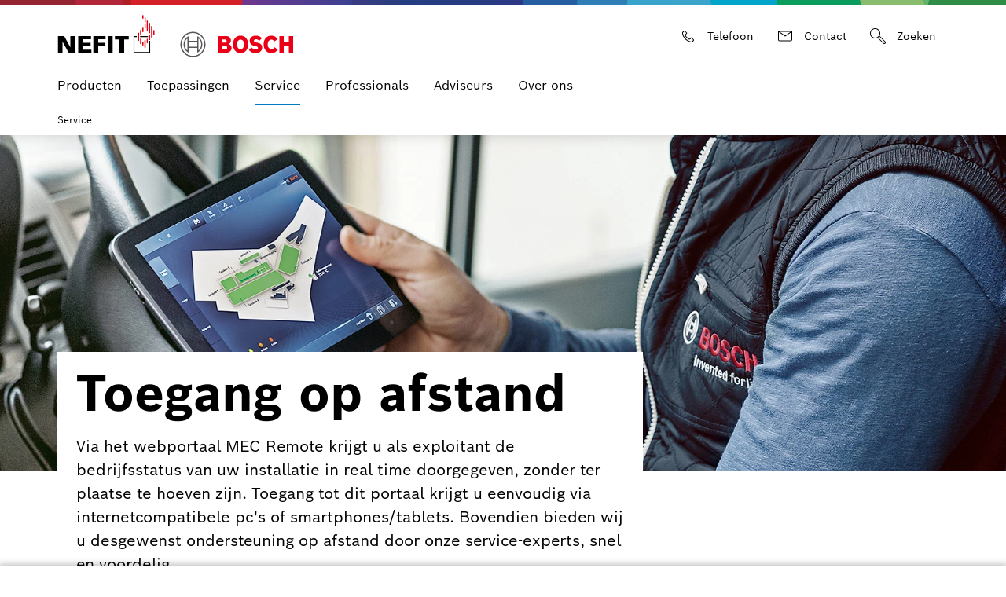

--- FILE ---
content_type: text/html; charset=utf-8
request_url: https://www.bosch-industrial.com/nl/nl/utiliteit-industrie/service/toegang-op-afstand/
body_size: 13720
content:


<!doctype html>
<html lang="nl-NL" dir="ltr">
<head>
<!-- page-id 2200673 -->
<!-- CMS Version 513 -->

<title>Toegang op afstand via MEC Remote voor uw ketelsysteem - Bosch</title>
<meta charset="utf-8">
<meta name="viewport" content="width=device-width, initial-scale=1.0" />
<meta name="description" content="Beveiligde webportal van Bosch voor afstandsbewaking van industriële ketels, verwarmingsketels, WKK&#39;s. Ondersteuning op afstand door Bosch en optionele meldingen." />
<meta name="robots" content="index,follow" />
<meta property="og:type" content="website" />
<meta property="og:title" content="Toegang op afstand via MEC Remote voor uw ketelsysteem - Bosch" />
<meta property="og:description" content="Beveiligde webportal van Bosch voor afstandsbewaking van industriële ketels, verwarmingsketels, WKK&#39;s. Ondersteuning op afstand door Bosch en optionele meldingen." />
<meta property="og:image" content="https://www.bosch-industrial.com/nl/media/country_pool/bilder/bosch_nl_lv_2c_rgb.png" />
<meta property="og:url" content="https://www.bosch-industrial.com/nl/nl/utiliteit-industrie/service/toegang-op-afstand/" />
<meta property="og:locale" content="nl_NL" />
<meta property="og:site_name" content="Home Industrial" />
<link rel="canonical" href="https://www.bosch-industrial.com/nl/nl/utiliteit-industrie/service/toegang-op-afstand/" />
<!-- base -->
<link rel="icon" href="https://www.bosch-industrial.com/resources/assets/favicons/boschtt/favicon.ico">
<link rel="preload" href="https://www.bosch-industrial.com/resources/assets/fonts/BoschSans-Regular.woff2" as="font" type="font/woff2" crossorigin="anonymous">
<link rel="preload" href="https://www.bosch-industrial.com/resources/assets/fonts/BoschSans-Bold.woff2" as="font" type="font/woff2" crossorigin="anonymous">
<link rel="stylesheet" type="text/css" href="https://www.bosch-industrial.com/resources/assets/criticalcss/boschtt/critical.css?2026_385">
<link rel="stylesheet" type="text/css" href="https://www.bosch-industrial.com/resources/assets/main.css?2026_385">
<script type="module" src="https://dock.ui.bosch.tech/releases/4-latest/build/dock-privacy-settings.esm.js" crossorigin="anonymous"></script>

<script nomodule="" src="https://dock.ui.bosch.tech/releases/4-latest/build/dock-privacy-settings.js" crossorigin="anonymous"></script>

<!-- Google Analytics -->
<!-- Data Layer Object -->
<script>
function init_datalayer() {
if (window.dataLayer === undefined) {
window.dataLayer = [];
}
window.dataLayer.push({
page: {
pageInfo: {
pageURL: 'https://www.bosch-industrial.com/nl/nl/utiliteit-industrie/service/toegang-op-afstand/',
pageName: 'Toegang op afstand via MEC Remote voor uw ketelsysteem - Bosch',
pageType: 'ci',
pageCategory: 'Service',
pageSubCategory: 'Toegang op afstand',
breadcrumps: [ "Service", ],
language: 'nl',
country: 'NL'
}
}
});
}
privacySettingValue = window.localStorage.getItem("privacySettingValue");
if (typeof privacySettingValue != "undefined" && privacySettingValue >= 3) {
if (window.dataLayer === undefined) {
window.dataLayer = [];
}
window.dataLayer.push({
page: {
pageInfo: {
pageURL: 'https://www.bosch-industrial.com/nl/nl/utiliteit-industrie/service/toegang-op-afstand/',
pageName: 'Toegang op afstand via MEC Remote voor uw ketelsysteem - Bosch',
pageType: 'ci',
pageCategory: 'Service',
pageSubCategory: 'Toegang op afstand',
breadcrumps: [ "Service", ],
language: 'nl',
country: 'NL'
}
}
});
}
</script>
<!-- TMS Properties -->
<script>
privacySettingValue = window.localStorage.getItem("privacySettingValue");
if (typeof privacySettingValue != "undefined" && privacySettingValue >= 3) {
(
function(w,d,s,l,i){
w[l]=w[l]||[];
w[l].push({
'gtm.start':new Date().getTime(),
event:'gtm.js'
});
var f=d.getElementsByTagName(s)[0],
j=d.createElement(s),
dl=l!='dataLayer'?'&l='+l:'';
j.async=true;
j.src='https://www.googletagmanager.com/gtm.js?id='+i+dl;
f.parentNode.insertBefore(j,f);
}
)(
window,
document,
'script',
'dataLayer',
'GTM-M2JFJ9S'
);
}
</script>
<!-- End Google Analytics -->
  

</head>
<body class="">
<dock-privacy-settings cookie-name="do-consent"
cookie-same-site="Lax"
cookie-secure="true"
consent-categories="analysis,marketing"
consent-domain=".bosch-industrial.com"
consent-path="/nl"
consent-lifetime-accepted="365"
consent-lifetime-declined="31"
link-url-marketing=" https://www.bosch-industrial.com/nl/nl/utiliteit-industrie/privacyverklaring/"
link-url-comfort=" https://www.bosch-industrial.com/nl/nl/utiliteit-industrie/privacyverklaring/"
link-url-imprint=" https://www.bosch-industrial.com/nl/nl/utiliteit-industrie/imprint/"
link-url-policy=" https://www.bosch-industrial.com/nl/nl/utiliteit-industrie/privacyverklaring/"
locale= "nl-nl"
fallback-locale="en-gb"
style="font-size: 14px;">
</dock-privacy-settings>
<header class="Header Header-v2 -primary -is-sticky " >
<div class="Header_top -container">
 <a
class="Header_logo
"
href="https://www.bosch-industrial.com/nl/nl/utiliteit-industrie/start/"
target="_self"
aria-label="Home Industrial"

><img class="Logo" alt="Home Industrial" title="Home Industrial" src="https://www.bosch-industrial.com/resources/assets/img/nefit-bosch-logo.svg" width="300" height="27" /></a>
<div class="Header_metaLinks">
<div class="Header_quickLinks">
 <a
class="Btn Btn-integrated -with-icon
trackingElement"
href="tel:0570602200"
title="0570-60 2200"
target="_self"
rel=" noopener"
tabindex="0"
data-track_domevent="click"
data-track_dyn_pagename="Telefoon"
data-track_dyn_eventtarget="Telefoon"
data-track_dyn_eventaction="quick links"
data-track_dyn_elementtype="Navigation"
data-track_dyn_eventname="contactlink_click"
data-track_dyn_eventgroup="navigation"
data-track_dyn_clickdetail="quick links"
data-track_dyn_contactname="contact"
data-track_dyn_contacttype="phone"
data-track_dyn_clickurl="tel:0570602200"
><svg role="presentation" width="24" height="24" class="Icon Icon-call Btn_Icon" xmlns="http://www.w3.org/2000/svg" viewBox="0 0 192 192"><path d="M128.647 159.431c-6.492 0-35.913-1.732-65.416-31.235-32.082-32.082-31.325-64.069-31.212-66.578a9.934 9.934 0 0 1 2.927-6.96l12.73-12.73A9.933 9.933 0 0 1 54.745 39c2.671 0 5.182 1.04 7.071 2.929l16.97 16.97c1.89 1.89 2.93 4.4 2.93 7.072s-1.04 5.182-2.93 7.071l-9.899 9.9a1.991 1.991 0 0 0-.586 1.413l-.012.39c.014.914.552 9.463 14.74 23.652 14.292 14.291 22.862 14.733 23.672 14.74l.275-.046.095.034c.72 0 1.195-.367 1.413-.585l9.9-9.9c1.89-1.889 4.4-2.93 7.072-2.93s5.182 1.041 7.07 2.93l16.972 16.97c3.897 3.9 3.897 10.243 0 14.142L136.77 156.48a9.937 9.937 0 0 1-6.961 2.928c-.202.008-.595.022-1.162.022zM54.747 47c-.31 0-.906.076-1.415.585L40.604 60.314a1.991 1.991 0 0 0-.586 1.414l-.006.223c-.014.29-1.16 30.551 28.876 60.588 30.205 30.206 60.288 28.89 60.588 28.877l.223-.007c.72 0 1.196-.367 1.415-.586l12.727-12.728c.78-.78.78-2.049 0-2.828l-16.97-16.97a2.001 2.001 0 0 0-2.829 0l-9.899 9.9a9.932 9.932 0 0 1-6.913 2.927c-2.116.13-12.979-.193-29.857-17.07-16.876-16.876-17.194-27.736-17.07-29.857a9.931 9.931 0 0 1 2.927-6.912l9.9-9.9c.78-.78.78-2.049 0-2.828L56.16 47.586A1.992 1.992 0 0 0 54.746 47z"/></svg><span class="Btn_label">Telefoon</span></a>
 <a
class="Btn Btn-integrated -with-icon
trackingElement"
href="https://www.bosch-industrial.com/nl/nl/utiliteit-industrie/over-ons/contact/contactformulier/"
title="Contactformulier"
target="_self"
tabindex="0"
data-track_domevent="click"
data-track_dyn_pagename="Contact"
data-track_dyn_eventtarget="Contact"
data-track_dyn_eventaction="quick links"
data-track_dyn_elementtype="Navigation"
data-track_dyn_eventname="navi_click"
data-track_dyn_eventgroup="navigation"
data-track_dyn_clickdetail="quick links"
data-track_dyn_clickurl="https://www.bosch-industrial.com/nl/nl/utiliteit-industrie/over-ons/contact/contactformulier/"
><svg role="presentation" width="24" height="24" class="Icon Icon-mail Btn_Icon" xmlns="http://www.w3.org/2000/svg" viewBox="0 0 192 192"><path d="M24 44v88c0 8.8 7.2 16 16 16h112c8.8 0 16-7.2 16-16V44H24zm127.4 8L96 91.1 40.6 52h110.8zm.6 88H40c-4.4 0-8-3.6-8-8V55.7l64 45.2 64-45.2V132c0 4.4-3.6 8-8 8z"/></svg><span class="Btn_label">Contact</span></a>
<div class="Header_search" tabindex="-1">
<form id="header-search"
class="Header_searchForm"
action="https://www.bosch-industrial.com/nl/nl/bott-search-frontend/ci/search"
method="get"
role="search"
autocomplete="off"
aria-hidden="false">
<div class="Header_searchField Textfield Textfield-search">
<input name="searchTerm"
type="search"
pattern=".{3,}"
placeholder="Zoeken..."
title="Schrijf alstublieft meer dan 3 karakters"
data-autocomplete-url="https://www.bosch-industrial.com/nl/nl/bott-search-frontend/ci/autocomplete.json?term=" aria-label="Zoeken uitgebreid"
>
<ul class="Header_searchSuggestions -primary container List List-default" role="listbox" aria-label="Zoeksuggesties"></ul>
<button type="button" class="Header_closeSearchBtn Textfield_iconCloseSearch" aria-label="Dichtbij">
<svg class="Icon Icon-close "
data-src="https://www.bosch-industrial.com/resources/assets/svg/icons/icon-close.svg"
data-cache="604800"
role="presentation">
</svg>
</button>
<button type="submit" class="Textfield_iconSearch" aria-label="Zoeken">
<svg role="presentation" width="24" height="24" class="Icon Icon-search" xmlns="http://www.w3.org/2000/svg" viewBox="0 0 192 192" style="enable-background:new 0 0 192 192" xml:space="preserve"><path d="m170.829 149.171-56.874-56.873A51.667 51.667 0 0 0 120 68c0-28.673-23.327-52-52-52S16 39.327 16 68s23.327 52 52 52c8.773 0 17.04-2.192 24.298-6.045l56.873 56.874c3.45 3.45 7.92 5.2 12.248 5.2 3.854 0 7.597-1.388 10.41-4.2 5.97-5.972 5.522-16.135-1-22.658zM24 68c0-24.262 19.738-44 44-44s44 19.738 44 44-19.738 44-44 44-44-19.738-44-44zm142.171 98.171c-1.75 1.753-3.874 1.979-5.347 1.857-2.171-.176-4.357-1.217-5.995-2.857L99.216 109.56a52.439 52.439 0 0 0 10.343-10.343l55.612 55.613c1.64 1.638 2.68 3.824 2.857 5.995.12 1.473-.105 3.596-1.857 5.347z"/></svg>
</button>
</div>
</form>
<button class="Header_searchBtn Btn Btn-integrated -with-icon" aria-label="Zoeken" aria-expanded="false">
<svg role="presentation" width="24" height="24" class="Icon Icon-search Btn_Icon" xmlns="http://www.w3.org/2000/svg" viewBox="0 0 192 192" style="enable-background:new 0 0 192 192" xml:space="preserve"><path d="m170.829 149.171-56.874-56.873A51.667 51.667 0 0 0 120 68c0-28.673-23.327-52-52-52S16 39.327 16 68s23.327 52 52 52c8.773 0 17.04-2.192 24.298-6.045l56.873 56.874c3.45 3.45 7.92 5.2 12.248 5.2 3.854 0 7.597-1.388 10.41-4.2 5.97-5.972 5.522-16.135-1-22.658zM24 68c0-24.262 19.738-44 44-44s44 19.738 44 44-19.738 44-44 44-44-19.738-44-44zm142.171 98.171c-1.75 1.753-3.874 1.979-5.347 1.857-2.171-.176-4.357-1.217-5.995-2.857L99.216 109.56a52.439 52.439 0 0 0 10.343-10.343l55.612 55.613c1.64 1.638 2.68 3.824 2.857 5.995.12 1.473-.105 3.596-1.857 5.347z"/></svg>
<span class="Btn_label">Zoeken</span>
</button>
</div>
</div>
</div>
<button class="Header_menuTrigger Btn Btn-integrated -with-icon" aria-haspopup="true" aria-controls="menu1" aria-expanded="false" data-aria-label-default="Menu openen" data-aria-label-close="Menu sluiten" aria-label="Menu openen">
<span class="Header_menuTriggerIcon Btn_Icon">
<span class="Header_menuTriggerIconBar"></span>
<span class="Header_menuTriggerIconBar"></span>
<span class="Header_menuTriggerIconBar"></span>
<span class="Header_menuTriggerIconBar"></span>
</span>
<span class="Header_menuTriggerLabel Btn_label">Menu</span>
</button>
</div>
<div class="Header_searchSuggestions -primary" data-all-results-label="Resultaten">
<div class="-container"></div>
</div>
<div class="Header_navigation"
data-flyout-closebtn-aria-label="Dichtbij"
data-flyout-closebtn-title="Dichtbij">
<nav id="menu1" class="Navigation -container-lg" aria-label="Hoofd">
<ul class="Navigation_Items" role="menu" aria-label="Gebieden">
<li class="Navigation_Item -has-sub" role="none">
<button class="SubMenu_Btn
trackingElement"
aria-haspopup="true" aria-expanded="false" aria-controls="producten" role="menuitem" aria-label="Producten"
data-track_domevent="click"
data-track_dyn_pagename="Producten"
data-track_dyn_eventtarget="Producten"
data-track_dyn_eventaction="1st level"
data-track_dyn_elementtype="Navigation"
data-track_dyn_eventname="navi_click"
data-track_dyn_eventgroup="navigation"
data-track_dyn_clickdetail="1st level"
>
Producten
<svg class="Icon Icon-forward-right SubMenu_Icon -hidden-lg -end"
data-src="https://www.bosch-industrial.com/resources/assets/svg/icons/icon-forward-right.svg"
data-cache="604800"
role="presentation">
</svg>
</button>
<div class="SubMenu SubMenu-1" data-menu-position="100">
<div class="SubMenu_ItemsWrapper">
<ul class="SubMenu_Items -container-lg" role="menu" aria-label="Producten" id="producten">

<li class="SubMenu_Item -goBack" role="none">
<button class="SubMenu_Btn SubMenu_Btn-back" aria-label="Terug naar vorig menu">
<svg class="Icon Icon-arrow-left SubMenu_Icon"
data-src="https://www.bosch-industrial.com/resources/assets/svg/icons/icon-arrow-left.svg"
data-cache="604800"
role="presentation">
</svg>
</button>
</li>
<li class="SubMenu_Item -currentSelection" role="none">
 <a
class="Navigation_Link
trackingElement"
href="https://www.bosch-industrial.com/nl/nl/ocs/utiliteit-industrie/producten-669446-c/"
title="Alle producten"
target="_self"
role="menuitem"
data-track_domevent="click"
data-track_dyn_pagename="Alle producten"
data-track_dyn_eventtarget="Alle producten"
data-track_dyn_eventaction="1st level"
data-track_dyn_elementtype="Navigation"
data-track_dyn_eventname="navi_click"
data-track_dyn_eventgroup="navigation"
data-track_dyn_clickdetail="1st level"
data-track_dyn_clickurl="https://www.bosch-industrial.com/nl/nl/ocs/utiliteit-industrie/producten-669446-c/"
>Alle producten</a>
</li>
<li class="SubMenu_Item -has-sub" role="none">
<button class="SubMenu_Btn
trackingElement"
data-track_domevent="click"
data-track_dyn_pagename="Verwarmingsketels"
data-track_dyn_eventtarget="Verwarmingsketels"
data-track_dyn_eventaction="2nd level"
data-track_dyn_elementtype="Navigation"
data-track_dyn_eventname="navi_click"
data-track_dyn_eventgroup="navigation"
data-track_dyn_clickdetail="2nd level"
aria-haspopup="true" aria-expanded="false" aria-controls="verwarmingsketels" role="menuitem" aria-label="Verwarmingsketels">
Verwarmingsketels
<svg class="Icon Icon-forward-right SubMenu_Icon -visible-lg -end"
data-src="https://www.bosch-industrial.com/resources/assets/svg/icons/icon-forward-right.svg"
data-cache="604800"
role="presentation">
</svg>
<svg class="Icon Icon-forward-right SubMenu_Icon -hidden-lg -end"
data-src="https://www.bosch-industrial.com/resources/assets/svg/icons/icon-forward-right.svg"
data-cache="604800"
role="presentation">
</svg>
</button>
<div class="SubMenu SubMenu-2" data-menu-position="200">
<ul class="SubMenu_Items -container-lg" role="menu" aria-label="Verwarmingsketels" id="verwarmingsketels">
<li class="SubMenu_Item -goBack" role="none">
<button class="SubMenu_Btn SubMenu_Btn-back" aria-label="Terug naar vorig menu">
<svg class="Icon Icon-arrow-left SubMenu_Icon"
data-src="https://www.bosch-industrial.com/resources/assets/svg/icons/icon-arrow-left.svg"
data-cache="604800"
role="presentation">
</svg>
</button>
</li>
<li class="SubMenu_Item -currentSelection" role="none">
 <a
class="Navigation_Link
trackingElement"
href="https://www.bosch-industrial.com/nl/nl/ocs/utiliteit-industrie/verwarmingsketels-669447-c/"
title="Alle verwarmingsketels"
target="_self"
role="menuitem"
data-track_domevent="click"
data-track_dyn_pagename="Alle verwarmingsketels"
data-track_dyn_eventtarget="Alle verwarmingsketels"
data-track_dyn_eventaction="2nd level"
data-track_dyn_elementtype="Navigation"
data-track_dyn_eventname="navi_click"
data-track_dyn_eventgroup="navigation"
data-track_dyn_clickdetail="2nd level"
data-track_dyn_clickurl="https://www.bosch-industrial.com/nl/nl/ocs/utiliteit-industrie/verwarmingsketels-669447-c/"
>Alle verwarmingsketels</a>
</li>
<li class="SubMenu_Item " role="none">
 <a
class="Navigation_Link
trackingElement"
href="https://www.nefit-bosch.nl/ocs/condens-7000-wp-21127167-p/"
title="Condens 7000 WP (50-600 kW) (opent in een nieuw venster)"
target="_blank"
role="menuitem"
data-track_domevent="click"
data-track_dyn_pagename="Condens 7000 WP (50-600 kW)"
data-track_dyn_eventtarget="Condens 7000 WP (50-600 kW)"
data-track_dyn_eventaction="3rd level"
data-track_dyn_elementtype="Navigation"
data-track_dyn_eventname="navi_click"
data-track_dyn_eventgroup="navigation"
data-track_dyn_clickdetail="3rd level"
data-track_dyn_clickurl="https://www.nefit-bosch.nl/ocs/condens-7000-wp-21127167-p/"
>Condens 7000 WP (50-600 kW)</a>
</li>
<li class="SubMenu_Item " role="none">
 <a
class="Navigation_Link
trackingElement"
href="https://www.bosch-industrial.com/nl/nl/ocs/utiliteit-industrie/condens-7000-f-732009-p/"
title="Condens 7000 F"
target="_self"
role="menuitem"
data-track_domevent="click"
data-track_dyn_pagename="Condens 7000 F"
data-track_dyn_eventtarget="Condens 7000 F"
data-track_dyn_eventaction="3rd level"
data-track_dyn_elementtype="Navigation"
data-track_dyn_eventname="navi_click"
data-track_dyn_eventgroup="navigation"
data-track_dyn_clickdetail="3rd level"
data-track_dyn_clickurl="https://www.bosch-industrial.com/nl/nl/ocs/utiliteit-industrie/condens-7000-f-732009-p/"
>Condens 7000 F</a>
</li>
<li class="SubMenu_Item " role="none">
 <a
class="Navigation_Link
trackingElement"
href="https://www.nefit-bosch.nl/ocs/condens-7000-fp-21127166-p/"
title="Condens 7000 FP (350-500 kW) (opent in een nieuw venster)"
target="_blank"
role="menuitem"
data-track_domevent="click"
data-track_dyn_pagename="Condens 7000 FP (350-500 kW)"
data-track_dyn_eventtarget="Condens 7000 FP (350-500 kW)"
data-track_dyn_eventaction="3rd level"
data-track_dyn_elementtype="Navigation"
data-track_dyn_eventname="navi_click"
data-track_dyn_eventgroup="navigation"
data-track_dyn_clickdetail="3rd level"
data-track_dyn_clickurl="https://www.nefit-bosch.nl/ocs/condens-7000-fp-21127166-p/"
>Condens 7000 FP (350-500 kW)</a>
</li>
<li class="SubMenu_Item " role="none">
 <a
class="Navigation_Link
trackingElement"
href="https://www.bosch-industrial.com/nl/nl/ocs/utiliteit-industrie/uni-condens-8000-f-800-1200-kw-669456-p/"
title="Uni Condens 8000 F (800–1.200 kW)"
target="_self"
role="menuitem"
data-track_domevent="click"
data-track_dyn_pagename="Uni Condens 8000 F (800–1.200 kW)"
data-track_dyn_eventtarget="Uni Condens 8000 F (800–1.200 kW)"
data-track_dyn_eventaction="3rd level"
data-track_dyn_elementtype="Navigation"
data-track_dyn_eventname="navi_click"
data-track_dyn_eventgroup="navigation"
data-track_dyn_clickdetail="3rd level"
data-track_dyn_clickurl="https://www.bosch-industrial.com/nl/nl/ocs/utiliteit-industrie/uni-condens-8000-f-800-1200-kw-669456-p/"
>Uni Condens 8000 F (800–1.200 kW)</a>
</li>
<li class="SubMenu_Item " role="none">
 <a
class="Navigation_Link
trackingElement"
href="https://www.bosch-industrial.com/nl/nl/ocs/utiliteit-industrie/unimat-ut-l-ketel-669463-p/"
title="Unimat UT-L ketel"
target="_self"
role="menuitem"
data-track_domevent="click"
data-track_dyn_pagename="Unimat UT-L ketel"
data-track_dyn_eventtarget="Unimat UT-L ketel"
data-track_dyn_eventaction="3rd level"
data-track_dyn_elementtype="Navigation"
data-track_dyn_eventname="navi_click"
data-track_dyn_eventgroup="navigation"
data-track_dyn_clickdetail="3rd level"
data-track_dyn_clickurl="https://www.bosch-industrial.com/nl/nl/ocs/utiliteit-industrie/unimat-ut-l-ketel-669463-p/"
>Unimat UT-L ketel</a>
</li>
<li class="SubMenu_Item " role="none">
 <a
class="Navigation_Link
trackingElement"
href="https://www.bosch-industrial.com/nl/nl/ocs/utiliteit-industrie/elektroketel-voor-warmte-en-warm-water-elhb-20939747-p/"
title="Elektroketel voor warmte en warm water ELHB"
target="_self"
role="menuitem"
data-track_domevent="click"
data-track_dyn_pagename="Elektroketel voor warmte en warm water ELHB"
data-track_dyn_eventtarget="Elektroketel voor warmte en warm water ELHB"
data-track_dyn_eventaction="3rd level"
data-track_dyn_elementtype="Navigation"
data-track_dyn_eventname="navi_click"
data-track_dyn_eventgroup="navigation"
data-track_dyn_clickdetail="3rd level"
data-track_dyn_clickurl="https://www.bosch-industrial.com/nl/nl/ocs/utiliteit-industrie/elektroketel-voor-warmte-en-warm-water-elhb-20939747-p/"
>Elektroketel voor warmte en warm water ELHB</a>
</li>
</ul>
</div>
</li>
<li class="SubMenu_Item -has-sub" role="none">
<button class="SubMenu_Btn
trackingElement"
data-track_domevent="click"
data-track_dyn_pagename="Heetwaterketels"
data-track_dyn_eventtarget="Heetwaterketels"
data-track_dyn_eventaction="2nd level"
data-track_dyn_elementtype="Navigation"
data-track_dyn_eventname="navi_click"
data-track_dyn_eventgroup="navigation"
data-track_dyn_clickdetail="2nd level"
aria-haspopup="true" aria-expanded="false" aria-controls="heetwaterketels" role="menuitem" aria-label="Heetwaterketels">
Heetwaterketels
<svg class="Icon Icon-forward-right SubMenu_Icon -visible-lg -end"
data-src="https://www.bosch-industrial.com/resources/assets/svg/icons/icon-forward-right.svg"
data-cache="604800"
role="presentation">
</svg>
<svg class="Icon Icon-forward-right SubMenu_Icon -hidden-lg -end"
data-src="https://www.bosch-industrial.com/resources/assets/svg/icons/icon-forward-right.svg"
data-cache="604800"
role="presentation">
</svg>
</button>
<div class="SubMenu SubMenu-2" data-menu-position="200">
<ul class="SubMenu_Items -container-lg" role="menu" aria-label="Heetwaterketels" id="heetwaterketels">
<li class="SubMenu_Item -goBack" role="none">
<button class="SubMenu_Btn SubMenu_Btn-back" aria-label="Terug naar vorig menu">
<svg class="Icon Icon-arrow-left SubMenu_Icon"
data-src="https://www.bosch-industrial.com/resources/assets/svg/icons/icon-arrow-left.svg"
data-cache="604800"
role="presentation">
</svg>
</button>
</li>
<li class="SubMenu_Item -currentSelection" role="none">
 <a
class="Navigation_Link
trackingElement"
href="https://www.bosch-industrial.com/nl/nl/ocs/utiliteit-industrie/heetwaterketels-669462-c/"
title="Alle heetwaterketels"
target="_self"
role="menuitem"
data-track_domevent="click"
data-track_dyn_pagename="Alle heetwaterketels"
data-track_dyn_eventtarget="Alle heetwaterketels"
data-track_dyn_eventaction="2nd level"
data-track_dyn_elementtype="Navigation"
data-track_dyn_eventname="navi_click"
data-track_dyn_eventgroup="navigation"
data-track_dyn_clickdetail="2nd level"
data-track_dyn_clickurl="https://www.bosch-industrial.com/nl/nl/ocs/utiliteit-industrie/heetwaterketels-669462-c/"
>Alle heetwaterketels</a>
</li>
<li class="SubMenu_Item " role="none">
 <a
class="Navigation_Link
trackingElement"
href="https://www.bosch-industrial.com/nl/nl/ocs/utiliteit-industrie/elektroketel-voor-warmte-en-warm-water-elhb-20939747-p/"
title="Elektroketel voor warmte en warm water ELHB"
target="_self"
role="menuitem"
data-track_domevent="click"
data-track_dyn_pagename="Elektroketel voor warmte en warm water ELHB"
data-track_dyn_eventtarget="Elektroketel voor warmte en warm water ELHB"
data-track_dyn_eventaction="3rd level"
data-track_dyn_elementtype="Navigation"
data-track_dyn_eventname="navi_click"
data-track_dyn_eventgroup="navigation"
data-track_dyn_clickdetail="3rd level"
data-track_dyn_clickurl="https://www.bosch-industrial.com/nl/nl/ocs/utiliteit-industrie/elektroketel-voor-warmte-en-warm-water-elhb-20939747-p/"
>Elektroketel voor warmte en warm water ELHB</a>
</li>
<li class="SubMenu_Item " role="none">
 <a
class="Navigation_Link
trackingElement"
href="https://www.bosch-industrial.com/nl/nl/ocs/utiliteit-industrie/unimat-ut-l-ketel-669463-p/"
title="Unimat UT-L ketel"
target="_self"
role="menuitem"
data-track_domevent="click"
data-track_dyn_pagename="Unimat UT-L ketel"
data-track_dyn_eventtarget="Unimat UT-L ketel"
data-track_dyn_eventaction="3rd level"
data-track_dyn_elementtype="Navigation"
data-track_dyn_eventname="navi_click"
data-track_dyn_eventgroup="navigation"
data-track_dyn_clickdetail="3rd level"
data-track_dyn_clickurl="https://www.bosch-industrial.com/nl/nl/ocs/utiliteit-industrie/unimat-ut-l-ketel-669463-p/"
>Unimat UT-L ketel</a>
</li>
<li class="SubMenu_Item " role="none">
 <a
class="Navigation_Link
trackingElement"
href="https://www.bosch-industrial.com/nl/nl/ocs/utiliteit-industrie/unimat-ut-m-heetwaterketel-669464-p/"
title="Unimat UT-M heetwaterketel"
target="_self"
role="menuitem"
data-track_domevent="click"
data-track_dyn_pagename="Unimat UT-M heetwaterketel"
data-track_dyn_eventtarget="Unimat UT-M heetwaterketel"
data-track_dyn_eventaction="3rd level"
data-track_dyn_elementtype="Navigation"
data-track_dyn_eventname="navi_click"
data-track_dyn_eventgroup="navigation"
data-track_dyn_clickdetail="3rd level"
data-track_dyn_clickurl="https://www.bosch-industrial.com/nl/nl/ocs/utiliteit-industrie/unimat-ut-m-heetwaterketel-669464-p/"
>Unimat UT-M heetwaterketel</a>
</li>
<li class="SubMenu_Item " role="none">
 <a
class="Navigation_Link
trackingElement"
href="https://www.bosch-industrial.com/nl/nl/ocs/utiliteit-industrie/unimat-heetwaterketel-ut-h-669465-p/"
title="Unimat heetwaterketel UT-H"
target="_self"
role="menuitem"
data-track_domevent="click"
data-track_dyn_pagename="Unimat heetwaterketel UT-H"
data-track_dyn_eventtarget="Unimat heetwaterketel UT-H"
data-track_dyn_eventaction="3rd level"
data-track_dyn_elementtype="Navigation"
data-track_dyn_eventname="navi_click"
data-track_dyn_eventgroup="navigation"
data-track_dyn_clickdetail="3rd level"
data-track_dyn_clickurl="https://www.bosch-industrial.com/nl/nl/ocs/utiliteit-industrie/unimat-heetwaterketel-ut-h-669465-p/"
>Unimat heetwaterketel UT-H</a>
</li>
<li class="SubMenu_Item " role="none">
 <a
class="Navigation_Link
trackingElement"
href="https://www.bosch-industrial.com/nl/nl/ocs/utiliteit-industrie/unimat-heetwaterketel-ut-hz-669466-p/"
title="Unimat heetwaterketel UT-HZ"
target="_self"
role="menuitem"
data-track_domevent="click"
data-track_dyn_pagename="Unimat heetwaterketel UT-HZ"
data-track_dyn_eventtarget="Unimat heetwaterketel UT-HZ"
data-track_dyn_eventaction="3rd level"
data-track_dyn_elementtype="Navigation"
data-track_dyn_eventname="navi_click"
data-track_dyn_eventgroup="navigation"
data-track_dyn_clickdetail="3rd level"
data-track_dyn_clickurl="https://www.bosch-industrial.com/nl/nl/ocs/utiliteit-industrie/unimat-heetwaterketel-ut-hz-669466-p/"
>Unimat heetwaterketel UT-HZ</a>
</li>
</ul>
</div>
</li>
<li class="SubMenu_Item -has-sub" role="none">
<button class="SubMenu_Btn
trackingElement"
data-track_domevent="click"
data-track_dyn_pagename="Regelsystemen"
data-track_dyn_eventtarget="Regelsystemen"
data-track_dyn_eventaction="2nd level"
data-track_dyn_elementtype="Navigation"
data-track_dyn_eventname="navi_click"
data-track_dyn_eventgroup="navigation"
data-track_dyn_clickdetail="2nd level"
aria-haspopup="true" aria-expanded="false" aria-controls="regelsystemen" role="menuitem" aria-label="Regelsystemen">
Regelsystemen
<svg class="Icon Icon-forward-right SubMenu_Icon -visible-lg -end"
data-src="https://www.bosch-industrial.com/resources/assets/svg/icons/icon-forward-right.svg"
data-cache="604800"
role="presentation">
</svg>
<svg class="Icon Icon-forward-right SubMenu_Icon -hidden-lg -end"
data-src="https://www.bosch-industrial.com/resources/assets/svg/icons/icon-forward-right.svg"
data-cache="604800"
role="presentation">
</svg>
</button>
<div class="SubMenu SubMenu-2" data-menu-position="200">
<ul class="SubMenu_Items -container-lg" role="menu" aria-label="Regelsystemen" id="regelsystemen">
<li class="SubMenu_Item -goBack" role="none">
<button class="SubMenu_Btn SubMenu_Btn-back" aria-label="Terug naar vorig menu">
<svg class="Icon Icon-arrow-left SubMenu_Icon"
data-src="https://www.bosch-industrial.com/resources/assets/svg/icons/icon-arrow-left.svg"
data-cache="604800"
role="presentation">
</svg>
</button>
</li>
<li class="SubMenu_Item -currentSelection" role="none">
 <a
class="Navigation_Link
trackingElement"
href="https://www.bosch-industrial.com/nl/nl/ocs/utiliteit-industrie/regelsystemen-669567-c/"
title="Alle regelsystemen"
target="_self"
role="menuitem"
data-track_domevent="click"
data-track_dyn_pagename="Alle regelsystemen"
data-track_dyn_eventtarget="Alle regelsystemen"
data-track_dyn_eventaction="2nd level"
data-track_dyn_elementtype="Navigation"
data-track_dyn_eventname="navi_click"
data-track_dyn_eventgroup="navigation"
data-track_dyn_clickdetail="2nd level"
data-track_dyn_clickurl="https://www.bosch-industrial.com/nl/nl/ocs/utiliteit-industrie/regelsystemen-669567-c/"
>Alle regelsystemen</a>
</li>
<li class="SubMenu_Item " role="none">
 <a
class="Navigation_Link
trackingElement"
href="https://www.bosch-industrial.com/nl/nl/ocs/utiliteit-industrie/regelunit-voor-verwarmingssystemen-control-8000-758987-p/"
title="Regelunit voor verwarmingssystemen Control 8000"
target="_self"
role="menuitem"
data-track_domevent="click"
data-track_dyn_pagename="Regelunit voor verwarmingssystemen Control 8000"
data-track_dyn_eventtarget="Regelunit voor verwarmingssystemen Control 8000"
data-track_dyn_eventaction="3rd level"
data-track_dyn_elementtype="Navigation"
data-track_dyn_eventname="navi_click"
data-track_dyn_eventgroup="navigation"
data-track_dyn_clickdetail="3rd level"
data-track_dyn_clickurl="https://www.bosch-industrial.com/nl/nl/ocs/utiliteit-industrie/regelunit-voor-verwarmingssystemen-control-8000-758987-p/"
>Regelunit voor verwarmingssystemen Control 8000</a>
</li>
<li class="SubMenu_Item " role="none">
 <a
class="Navigation_Link
trackingElement"
href="https://www.bosch-industrial.com/nl/nl/ocs/utiliteit-industrie/regeling-control-mx25-742066-p/"
title="Regeling Control MX25"
target="_self"
role="menuitem"
data-track_domevent="click"
data-track_dyn_pagename="Regeling Control MX25"
data-track_dyn_eventtarget="Regeling Control MX25"
data-track_dyn_eventaction="3rd level"
data-track_dyn_elementtype="Navigation"
data-track_dyn_eventname="navi_click"
data-track_dyn_eventgroup="navigation"
data-track_dyn_clickdetail="3rd level"
data-track_dyn_clickurl="https://www.bosch-industrial.com/nl/nl/ocs/utiliteit-industrie/regeling-control-mx25-742066-p/"
>Regeling Control MX25</a>
</li>
<li class="SubMenu_Item " role="none">
 <a
class="Navigation_Link
trackingElement"
href="https://www.bosch-industrial.com/nl/nl/ocs/utiliteit-industrie/compacte-heetwaterketelbesturing-cwc-1150106-p/"
title="Compacte heetwaterketelbesturing CWC"
target="_self"
role="menuitem"
data-track_domevent="click"
data-track_dyn_pagename="Compacte heetwaterketelbesturing CWC"
data-track_dyn_eventtarget="Compacte heetwaterketelbesturing CWC"
data-track_dyn_eventaction="3rd level"
data-track_dyn_elementtype="Navigation"
data-track_dyn_eventname="navi_click"
data-track_dyn_eventgroup="navigation"
data-track_dyn_clickdetail="3rd level"
data-track_dyn_clickurl="https://www.bosch-industrial.com/nl/nl/ocs/utiliteit-industrie/compacte-heetwaterketelbesturing-cwc-1150106-p/"
>Compacte heetwaterketelbesturing CWC</a>
</li>
<li class="SubMenu_Item " role="none">
 <a
class="Navigation_Link
trackingElement"
href="https://www.bosch-industrial.com/nl/nl/ocs/utiliteit-industrie/compacte-stoomketelbesturing-csc-669571-p/"
title="Compacte stoomketelbesturing CSC"
target="_self"
role="menuitem"
data-track_domevent="click"
data-track_dyn_pagename="Compacte stoomketelbesturing CSC"
data-track_dyn_eventtarget="Compacte stoomketelbesturing CSC"
data-track_dyn_eventaction="3rd level"
data-track_dyn_elementtype="Navigation"
data-track_dyn_eventname="navi_click"
data-track_dyn_eventgroup="navigation"
data-track_dyn_clickdetail="3rd level"
data-track_dyn_clickurl="https://www.bosch-industrial.com/nl/nl/ocs/utiliteit-industrie/compacte-stoomketelbesturing-csc-669571-p/"
>Compacte stoomketelbesturing CSC</a>
</li>
<li class="SubMenu_Item " role="none">
 <a
class="Navigation_Link
trackingElement"
href="https://www.bosch-industrial.com/nl/nl/ocs/utiliteit-industrie/regeling-bco-669572-p/"
title="Regeling BCO"
target="_self"
role="menuitem"
data-track_domevent="click"
data-track_dyn_pagename="Regeling BCO"
data-track_dyn_eventtarget="Regeling BCO"
data-track_dyn_eventaction="3rd level"
data-track_dyn_elementtype="Navigation"
data-track_dyn_eventname="navi_click"
data-track_dyn_eventgroup="navigation"
data-track_dyn_clickdetail="3rd level"
data-track_dyn_clickurl="https://www.bosch-industrial.com/nl/nl/ocs/utiliteit-industrie/regeling-bco-669572-p/"
>Regeling BCO</a>
</li>
<li class="SubMenu_Item " role="none">
 <a
class="Navigation_Link
trackingElement"
href="https://www.bosch-industrial.com/nl/nl/ocs/utiliteit-industrie/installatiemanagementsysteem-sco-669573-p/"
title="Installatiemanagementsysteem SCO"
target="_self"
role="menuitem"
data-track_domevent="click"
data-track_dyn_pagename="Installatiemanagementsysteem SCO"
data-track_dyn_eventtarget="Installatiemanagementsysteem SCO"
data-track_dyn_eventaction="3rd level"
data-track_dyn_elementtype="Navigation"
data-track_dyn_eventname="navi_click"
data-track_dyn_eventgroup="navigation"
data-track_dyn_clickdetail="3rd level"
data-track_dyn_clickurl="https://www.bosch-industrial.com/nl/nl/ocs/utiliteit-industrie/installatiemanagementsysteem-sco-669573-p/"
>Installatiemanagementsysteem SCO</a>
</li>
<li class="SubMenu_Item " role="none">
 <a
class="Navigation_Link
trackingElement"
href="https://www.bosch-industrial.com/nl/nl/ocs/utiliteit-industrie/systeem-voor-toegang-op-afstand-mec-remote-669574-p/"
title="Systeem voor toegang op afstand MEC Remote"
target="_self"
role="menuitem"
data-track_domevent="click"
data-track_dyn_pagename="Systeem voor toegang op afstand MEC Remote"
data-track_dyn_eventtarget="Systeem voor toegang op afstand MEC Remote"
data-track_dyn_eventaction="3rd level"
data-track_dyn_elementtype="Navigation"
data-track_dyn_eventname="navi_click"
data-track_dyn_eventgroup="navigation"
data-track_dyn_clickdetail="3rd level"
data-track_dyn_clickurl="https://www.bosch-industrial.com/nl/nl/ocs/utiliteit-industrie/systeem-voor-toegang-op-afstand-mec-remote-669574-p/"
>Systeem voor toegang op afstand MEC Remote</a>
</li>
</ul>
</div>
</li>
<li class="SubMenu_Item -has-sub" role="none">
<button class="SubMenu_Btn
trackingElement"
data-track_domevent="click"
data-track_dyn_pagename="Accessoires"
data-track_dyn_eventtarget="Accessoires"
data-track_dyn_eventaction="2nd level"
data-track_dyn_elementtype="Navigation"
data-track_dyn_eventname="navi_click"
data-track_dyn_eventgroup="navigation"
data-track_dyn_clickdetail="2nd level"
aria-haspopup="true" aria-expanded="false" aria-controls="accessoires" role="menuitem" aria-label="Accessoires">
Accessoires
<svg class="Icon Icon-forward-right SubMenu_Icon -visible-lg -end"
data-src="https://www.bosch-industrial.com/resources/assets/svg/icons/icon-forward-right.svg"
data-cache="604800"
role="presentation">
</svg>
<svg class="Icon Icon-forward-right SubMenu_Icon -hidden-lg -end"
data-src="https://www.bosch-industrial.com/resources/assets/svg/icons/icon-forward-right.svg"
data-cache="604800"
role="presentation">
</svg>
</button>
<div class="SubMenu SubMenu-2" data-menu-position="200">
<ul class="SubMenu_Items -container-lg" role="menu" aria-label="Accessoires" id="accessoires">
<li class="SubMenu_Item -goBack" role="none">
<button class="SubMenu_Btn SubMenu_Btn-back" aria-label="Terug naar vorig menu">
<svg class="Icon Icon-arrow-left SubMenu_Icon"
data-src="https://www.bosch-industrial.com/resources/assets/svg/icons/icon-arrow-left.svg"
data-cache="604800"
role="presentation">
</svg>
</button>
</li>
<li class="SubMenu_Item -currentSelection" role="none">
 <a
class="Navigation_Link
trackingElement"
href="https://www.bosch-industrial.com/nl/nl/ocs/utiliteit-industrie/accessoires-669524-c/"
title="Alle accessoires"
target="_self"
role="menuitem"
data-track_domevent="click"
data-track_dyn_pagename="Alle accessoires"
data-track_dyn_eventtarget="Alle accessoires"
data-track_dyn_eventaction="2nd level"
data-track_dyn_elementtype="Navigation"
data-track_dyn_eventname="navi_click"
data-track_dyn_eventgroup="navigation"
data-track_dyn_clickdetail="2nd level"
data-track_dyn_clickurl="https://www.bosch-industrial.com/nl/nl/ocs/utiliteit-industrie/accessoires-669524-c/"
>Alle accessoires</a>
</li>
<li class="SubMenu_Item " role="none">
 <a
class="Navigation_Link
trackingElement"
href="https://www.bosch-industrial.com/nl/nl/ocs/utiliteit-industrie/accessoires-voor-ketels-669525-c/"
title="Accessoires voor ketels"
target="_self"
role="menuitem"
data-track_domevent="click"
data-track_dyn_pagename="Accessoires voor ketels"
data-track_dyn_eventtarget="Accessoires voor ketels"
data-track_dyn_eventaction="3rd level"
data-track_dyn_elementtype="Navigation"
data-track_dyn_eventname="navi_click"
data-track_dyn_eventgroup="navigation"
data-track_dyn_clickdetail="3rd level"
data-track_dyn_clickurl="https://www.bosch-industrial.com/nl/nl/ocs/utiliteit-industrie/accessoires-voor-ketels-669525-c/"
>Accessoires voor ketels</a>
</li>
<li class="SubMenu_Item " role="none">
 <a
class="Navigation_Link
trackingElement"
href="https://www.bosch-industrial.com/nl/nl/ocs/utiliteit-industrie/accessoires-voor-heetwaterketels-669534-c/"
title="Accessoires voor heetwaterketels"
target="_self"
role="menuitem"
data-track_domevent="click"
data-track_dyn_pagename="Accessoires voor heetwaterketels"
data-track_dyn_eventtarget="Accessoires voor heetwaterketels"
data-track_dyn_eventaction="3rd level"
data-track_dyn_elementtype="Navigation"
data-track_dyn_eventname="navi_click"
data-track_dyn_eventgroup="navigation"
data-track_dyn_clickdetail="3rd level"
data-track_dyn_clickurl="https://www.bosch-industrial.com/nl/nl/ocs/utiliteit-industrie/accessoires-voor-heetwaterketels-669534-c/"
>Accessoires voor heetwaterketels</a>
</li>
<li class="SubMenu_Item " role="none">
 <a
class="Navigation_Link
trackingElement"
href="https://www.bosch-industrial.com/nl/nl/ocs/utiliteit-industrie/accessoires-voor-stoomketels-en-voor-de-waterzuivering-669539-c/"
title="Accessoires voor stoomketels en voor de waterzuivering"
target="_self"
role="menuitem"
data-track_domevent="click"
data-track_dyn_pagename="Accessoires voor stoomketels en voor de waterzuivering"
data-track_dyn_eventtarget="Accessoires voor stoomketels en voor de waterzuivering"
data-track_dyn_eventaction="3rd level"
data-track_dyn_elementtype="Navigation"
data-track_dyn_eventname="navi_click"
data-track_dyn_eventgroup="navigation"
data-track_dyn_clickdetail="3rd level"
data-track_dyn_clickurl="https://www.bosch-industrial.com/nl/nl/ocs/utiliteit-industrie/accessoires-voor-stoomketels-en-voor-de-waterzuivering-669539-c/"
>Accessoires voor stoomketels en voor de waterzuivering</a>
</li>
<li class="SubMenu_Item " role="none">
 <a
class="Navigation_Link
trackingElement"
href="https://www.bosch-industrial.com/nl/nl/ocs/utiliteit-industrie/accessoires-voor-besturingen-en-regelsystemen-742041-c/"
title="Accessoires voor besturingen en regelsystemen"
target="_self"
role="menuitem"
data-track_domevent="click"
data-track_dyn_pagename="Accessoires voor besturingen en regelsystemen"
data-track_dyn_eventtarget="Accessoires voor besturingen en regelsystemen"
data-track_dyn_eventaction="3rd level"
data-track_dyn_elementtype="Navigation"
data-track_dyn_eventname="navi_click"
data-track_dyn_eventgroup="navigation"
data-track_dyn_clickdetail="3rd level"
data-track_dyn_clickurl="https://www.bosch-industrial.com/nl/nl/ocs/utiliteit-industrie/accessoires-voor-besturingen-en-regelsystemen-742041-c/"
>Accessoires voor besturingen en regelsystemen</a>
</li>
<li class="SubMenu_Item " role="none">
 <a
class="Navigation_Link
trackingElement"
href="https://www.bosch-industrial.com/nl/nl/ocs/utiliteit-industrie/accessoires-voor-warmtepompen-18839774-c/"
title="Accessoires voor warmtepompen"
target="_self"
role="menuitem"
data-track_domevent="click"
data-track_dyn_pagename="Accessoires voor warmtepompen"
data-track_dyn_eventtarget="Accessoires voor warmtepompen"
data-track_dyn_eventaction="3rd level"
data-track_dyn_elementtype="Navigation"
data-track_dyn_eventname="navi_click"
data-track_dyn_eventgroup="navigation"
data-track_dyn_clickdetail="3rd level"
data-track_dyn_clickurl="https://www.bosch-industrial.com/nl/nl/ocs/utiliteit-industrie/accessoires-voor-warmtepompen-18839774-c/"
>Accessoires voor warmtepompen</a>
</li>
</ul>
</div>
</li>
<li class="SubMenu_Item -has-sub" role="none">
<button class="SubMenu_Btn
trackingElement"
data-track_domevent="click"
data-track_dyn_pagename="Stoomketels"
data-track_dyn_eventtarget="Stoomketels"
data-track_dyn_eventaction="2nd level"
data-track_dyn_elementtype="Navigation"
data-track_dyn_eventname="navi_click"
data-track_dyn_eventgroup="navigation"
data-track_dyn_clickdetail="2nd level"
aria-haspopup="true" aria-expanded="false" aria-controls="stoomketels" role="menuitem" aria-label="Stoomketels">
Stoomketels
<svg class="Icon Icon-forward-right SubMenu_Icon -visible-lg -end"
data-src="https://www.bosch-industrial.com/resources/assets/svg/icons/icon-forward-right.svg"
data-cache="604800"
role="presentation">
</svg>
<svg class="Icon Icon-forward-right SubMenu_Icon -hidden-lg -end"
data-src="https://www.bosch-industrial.com/resources/assets/svg/icons/icon-forward-right.svg"
data-cache="604800"
role="presentation">
</svg>
</button>
<div class="SubMenu SubMenu-2" data-menu-position="200">
<ul class="SubMenu_Items -container-lg" role="menu" aria-label="Stoomketels" id="stoomketels">
<li class="SubMenu_Item -goBack" role="none">
<button class="SubMenu_Btn SubMenu_Btn-back" aria-label="Terug naar vorig menu">
<svg class="Icon Icon-arrow-left SubMenu_Icon"
data-src="https://www.bosch-industrial.com/resources/assets/svg/icons/icon-arrow-left.svg"
data-cache="604800"
role="presentation">
</svg>
</button>
</li>
<li class="SubMenu_Item -currentSelection" role="none">
 <a
class="Navigation_Link
trackingElement"
href="https://www.bosch-industrial.com/nl/nl/ocs/utiliteit-industrie/stoomketels-669471-c/"
title="Alle stoomketels"
target="_self"
role="menuitem"
data-track_domevent="click"
data-track_dyn_pagename="Alle stoomketels"
data-track_dyn_eventtarget="Alle stoomketels"
data-track_dyn_eventaction="2nd level"
data-track_dyn_elementtype="Navigation"
data-track_dyn_eventname="navi_click"
data-track_dyn_eventgroup="navigation"
data-track_dyn_clickdetail="2nd level"
data-track_dyn_clickurl="https://www.bosch-industrial.com/nl/nl/ocs/utiliteit-industrie/stoomketels-669471-c/"
>Alle stoomketels</a>
</li>
<li class="SubMenu_Item " role="none">
 <a
class="Navigation_Link
trackingElement"
href="https://www.bosch-industrial.com/nl/nl/ocs/utiliteit-industrie/elektrische-stoomketel-elsb-19175285-p/"
title="Elektrische stoomketel ELSB"
target="_self"
role="menuitem"
data-track_domevent="click"
data-track_dyn_pagename="Elektrische stoomketel ELSB"
data-track_dyn_eventtarget="Elektrische stoomketel ELSB"
data-track_dyn_eventaction="3rd level"
data-track_dyn_elementtype="Navigation"
data-track_dyn_eventname="navi_click"
data-track_dyn_eventgroup="navigation"
data-track_dyn_clickdetail="3rd level"
data-track_dyn_clickurl="https://www.bosch-industrial.com/nl/nl/ocs/utiliteit-industrie/elektrische-stoomketel-elsb-19175285-p/"
>Elektrische stoomketel ELSB</a>
</li>
<li class="SubMenu_Item " role="none">
 <a
class="Navigation_Link
trackingElement"
href="https://www.bosch-industrial.com/nl/nl/ocs/utiliteit-industrie/universal-stoomketels-csb-1001957-p/"
title="Universal stoomketels CSB"
target="_self"
role="menuitem"
data-track_domevent="click"
data-track_dyn_pagename="Universal stoomketels CSB"
data-track_dyn_eventtarget="Universal stoomketels CSB"
data-track_dyn_eventaction="3rd level"
data-track_dyn_elementtype="Navigation"
data-track_dyn_eventname="navi_click"
data-track_dyn_eventgroup="navigation"
data-track_dyn_clickdetail="3rd level"
data-track_dyn_clickurl="https://www.bosch-industrial.com/nl/nl/ocs/utiliteit-industrie/universal-stoomketels-csb-1001957-p/"
>Universal stoomketels CSB</a>
</li>
<li class="SubMenu_Item " role="none">
 <a
class="Navigation_Link
trackingElement"
href="https://www.bosch-industrial.com/nl/nl/ocs/utiliteit-industrie/universal-stoomketel-u-mb-669473-p/"
title="Universal stoomketel U-MB"
target="_self"
role="menuitem"
data-track_domevent="click"
data-track_dyn_pagename="Universal stoomketel U-MB"
data-track_dyn_eventtarget="Universal stoomketel U-MB"
data-track_dyn_eventaction="3rd level"
data-track_dyn_elementtype="Navigation"
data-track_dyn_eventname="navi_click"
data-track_dyn_eventgroup="navigation"
data-track_dyn_clickdetail="3rd level"
data-track_dyn_clickurl="https://www.bosch-industrial.com/nl/nl/ocs/utiliteit-industrie/universal-stoomketel-u-mb-669473-p/"
>Universal stoomketel U-MB</a>
</li>
<li class="SubMenu_Item " role="none">
 <a
class="Navigation_Link
trackingElement"
href="https://www.bosch-industrial.com/nl/nl/ocs/utiliteit-industrie/universal-stoomketels-ul-s-ul-sx-669474-p/"
title="Universal stoomketels UL-S, UL-SX"
target="_self"
role="menuitem"
data-track_domevent="click"
data-track_dyn_pagename="Universal stoomketels UL-S, UL-SX"
data-track_dyn_eventtarget="Universal stoomketels UL-S, UL-SX"
data-track_dyn_eventaction="3rd level"
data-track_dyn_elementtype="Navigation"
data-track_dyn_eventname="navi_click"
data-track_dyn_eventgroup="navigation"
data-track_dyn_clickdetail="3rd level"
data-track_dyn_clickurl="https://www.bosch-industrial.com/nl/nl/ocs/utiliteit-industrie/universal-stoomketels-ul-s-ul-sx-669474-p/"
>Universal stoomketels UL-S, UL-SX</a>
</li>
<li class="SubMenu_Item " role="none">
 <a
class="Navigation_Link
trackingElement"
href="https://www.bosch-industrial.com/nl/nl/ocs/utiliteit-industrie/universal-stoomketels-zfr-zfr-x-669475-p/"
title="Universal stoomketels ZFR, ZFR-X"
target="_self"
role="menuitem"
data-track_domevent="click"
data-track_dyn_pagename="Universal stoomketels ZFR, ZFR-X"
data-track_dyn_eventtarget="Universal stoomketels ZFR, ZFR-X"
data-track_dyn_eventaction="3rd level"
data-track_dyn_elementtype="Navigation"
data-track_dyn_eventname="navi_click"
data-track_dyn_eventgroup="navigation"
data-track_dyn_clickdetail="3rd level"
data-track_dyn_clickurl="https://www.bosch-industrial.com/nl/nl/ocs/utiliteit-industrie/universal-stoomketels-zfr-zfr-x-669475-p/"
>Universal stoomketels ZFR, ZFR-X</a>
</li>
</ul>
</div>
</li>
<li class="SubMenu_Item -has-sub" role="none">
<button class="SubMenu_Btn
trackingElement"
data-track_domevent="click"
data-track_dyn_pagename="Warmtepompen"
data-track_dyn_eventtarget="Warmtepompen"
data-track_dyn_eventaction="2nd level"
data-track_dyn_elementtype="Navigation"
data-track_dyn_eventname="navi_click"
data-track_dyn_eventgroup="navigation"
data-track_dyn_clickdetail="2nd level"
aria-haspopup="true" aria-expanded="false" aria-controls="warmtepompen" role="menuitem" aria-label="Warmtepompen">
Warmtepompen
<svg class="Icon Icon-forward-right SubMenu_Icon -visible-lg -end"
data-src="https://www.bosch-industrial.com/resources/assets/svg/icons/icon-forward-right.svg"
data-cache="604800"
role="presentation">
</svg>
<svg class="Icon Icon-forward-right SubMenu_Icon -hidden-lg -end"
data-src="https://www.bosch-industrial.com/resources/assets/svg/icons/icon-forward-right.svg"
data-cache="604800"
role="presentation">
</svg>
</button>
<div class="SubMenu SubMenu-2" data-menu-position="200">
<ul class="SubMenu_Items -container-lg" role="menu" aria-label="Warmtepompen" id="warmtepompen">
<li class="SubMenu_Item -goBack" role="none">
<button class="SubMenu_Btn SubMenu_Btn-back" aria-label="Terug naar vorig menu">
<svg class="Icon Icon-arrow-left SubMenu_Icon"
data-src="https://www.bosch-industrial.com/resources/assets/svg/icons/icon-arrow-left.svg"
data-cache="604800"
role="presentation">
</svg>
</button>
</li>
<li class="SubMenu_Item -currentSelection" role="none">
 <a
class="Navigation_Link
trackingElement"
href="https://www.bosch-industrial.com/nl/nl/ocs/utiliteit-industrie/warmtepompen-759011-c/"
title="Warmtepompen"
target="_self"
role="menuitem"
data-track_domevent="click"
data-track_dyn_pagename="Warmtepompen"
data-track_dyn_eventtarget="Warmtepompen"
data-track_dyn_eventaction="2nd level"
data-track_dyn_elementtype="Navigation"
data-track_dyn_eventname="navi_click"
data-track_dyn_eventgroup="navigation"
data-track_dyn_clickdetail="2nd level"
data-track_dyn_clickurl="https://www.bosch-industrial.com/nl/nl/ocs/utiliteit-industrie/warmtepompen-759011-c/"
>Warmtepompen</a>
</li>
<li class="SubMenu_Item " role="none">
 <a
class="Navigation_Link
trackingElement"
href="https://www.bosch-industrial.com/nl/nl/ocs/utiliteit-industrie/bodemwarmtepomp-1221737-c/"
title="Bodemwarmtepomp"
target="_self"
role="menuitem"
data-track_domevent="click"
data-track_dyn_pagename="Bodemwarmtepomp"
data-track_dyn_eventtarget="Bodemwarmtepomp"
data-track_dyn_eventaction="3rd level"
data-track_dyn_elementtype="Navigation"
data-track_dyn_eventname="navi_click"
data-track_dyn_eventgroup="navigation"
data-track_dyn_clickdetail="3rd level"
data-track_dyn_clickurl="https://www.bosch-industrial.com/nl/nl/ocs/utiliteit-industrie/bodemwarmtepomp-1221737-c/"
>Bodemwarmtepomp</a>
</li>
<li class="SubMenu_Item " role="none">
 <a
class="Navigation_Link
trackingElement"
href="https://www.bosch-industrial.com/nl/nl/ocs/utiliteit-industrie/lucht-waterwarmtepomp-18789719-c/"
title="Lucht/waterwarmtepomp"
target="_self"
role="menuitem"
data-track_domevent="click"
data-track_dyn_pagename="Lucht/waterwarmtepomp"
data-track_dyn_eventtarget="Lucht/waterwarmtepomp"
data-track_dyn_eventaction="3rd level"
data-track_dyn_elementtype="Navigation"
data-track_dyn_eventname="navi_click"
data-track_dyn_eventgroup="navigation"
data-track_dyn_clickdetail="3rd level"
data-track_dyn_clickurl="https://www.bosch-industrial.com/nl/nl/ocs/utiliteit-industrie/lucht-waterwarmtepomp-18789719-c/"
>Lucht/waterwarmtepomp</a>
</li>
</ul>
</div>
</li>
</ul>
</div>
</div>
</li>
<li class="Navigation_Item -has-sub" role="none">
<button class="SubMenu_Btn
trackingElement"
aria-haspopup="true" aria-expanded="false" aria-controls="toepassingen_2200507" role="menuitem" aria-label="Toepassingen"
data-track_domevent="click"
data-track_dyn_pagename="Toepassingen"
data-track_dyn_eventtarget="Toepassingen"
data-track_dyn_eventaction="1st level"
data-track_dyn_elementtype="Navigation"
data-track_dyn_eventname="navi_click"
data-track_dyn_eventgroup="navigation"
data-track_dyn_clickdetail="1st level"
>
Toepassingen
<svg class="Icon Icon-forward-right SubMenu_Icon -hidden-lg -end"
data-src="https://www.bosch-industrial.com/resources/assets/svg/icons/icon-forward-right.svg"
data-cache="604800"
role="presentation">
</svg>
</button>
<div class="SubMenu SubMenu-1" data-menu-position="100">
<div class="SubMenu_ItemsWrapper">
<ul class="SubMenu_Items -container-lg" role="menu" aria-label="Toepassingen" id="toepassingen_2200507">

<li class="SubMenu_Item -goBack" role="none">
<button class="SubMenu_Btn SubMenu_Btn-back" aria-label="Terug naar vorig menu">
<svg class="Icon Icon-arrow-left SubMenu_Icon"
data-src="https://www.bosch-industrial.com/resources/assets/svg/icons/icon-arrow-left.svg"
data-cache="604800"
role="presentation">
</svg>
</button>
</li>
<li class="SubMenu_Item -currentSelection" role="none">
 <a
class="Navigation_Link
trackingElement"
href="https://www.bosch-industrial.com/nl/nl/utiliteit-industrie/toepassingen/"
title="Toepassingen"
target="_self"
role="menuitem"
data-track_domevent="click"
data-track_dyn_pagename="Toepassingen"
data-track_dyn_eventtarget="Toepassingen"
data-track_dyn_eventaction="1st level"
data-track_dyn_elementtype="Navigation"
data-track_dyn_eventname="navi_click"
data-track_dyn_eventgroup="navigation"
data-track_dyn_clickdetail="1st level"
data-track_dyn_clickurl="https://www.bosch-industrial.com/nl/nl/utiliteit-industrie/toepassingen/"
>Toepassingen</a>
</li>
<li class="SubMenu_Item -has-sub" role="none">
<button class="SubMenu_Btn
trackingElement"
data-track_domevent="click"
data-track_dyn_pagename="Voorbeelden uit de praktijk"
data-track_dyn_eventtarget="Voorbeelden uit de praktijk"
data-track_dyn_eventaction="2nd level"
data-track_dyn_elementtype="Navigation"
data-track_dyn_eventname="navi_click"
data-track_dyn_eventgroup="navigation"
data-track_dyn_clickdetail="2nd level"
aria-haspopup="true" aria-expanded="false" aria-controls="voorbeeldenuitdepraktijk_2314171" role="menuitem" aria-label="Voorbeelden uit de praktijk">
Voorbeelden uit de praktijk
<svg class="Icon Icon-forward-right SubMenu_Icon -visible-lg -end"
data-src="https://www.bosch-industrial.com/resources/assets/svg/icons/icon-forward-right.svg"
data-cache="604800"
role="presentation">
</svg>
<svg class="Icon Icon-forward-right SubMenu_Icon -hidden-lg -end"
data-src="https://www.bosch-industrial.com/resources/assets/svg/icons/icon-forward-right.svg"
data-cache="604800"
role="presentation">
</svg>
</button>
<div class="SubMenu SubMenu-2" data-menu-position="200">
<ul class="SubMenu_Items -container-lg" role="menu" aria-label="Voorbeelden uit de praktijk" id="voorbeeldenuitdepraktijk_2314171">

<li class="SubMenu_Item -goBack" role="none">
<button class="SubMenu_Btn SubMenu_Btn-back" aria-label="Terug naar vorig menu">
<svg class="Icon Icon-arrow-left SubMenu_Icon"
data-src="https://www.bosch-industrial.com/resources/assets/svg/icons/icon-arrow-left.svg"
data-cache="604800"
role="presentation">
</svg>
</button>
</li>
<li class="SubMenu_Item -currentSelection" role="none">
 <a
class="Navigation_Link
trackingElement"
href="https://www.bosch-industrial.com/nl/nl/utiliteit-industrie/service/referentieprojecten/"
title="Voorbeelden uit de praktijk"
target="_self"
role="menuitem"
data-track_domevent="click"
data-track_dyn_pagename="Voorbeelden uit de praktijk"
data-track_dyn_eventtarget="Voorbeelden uit de praktijk"
data-track_dyn_eventaction="2nd level"
data-track_dyn_elementtype="Navigation"
data-track_dyn_eventname="navi_click"
data-track_dyn_eventgroup="navigation"
data-track_dyn_clickdetail="2nd level"
data-track_dyn_clickurl="https://www.bosch-industrial.com/nl/nl/utiliteit-industrie/service/referentieprojecten/"
>Voorbeelden uit de praktijk</a>
</li>
<li class="SubMenu_Item -has-sub" role="none">

 <a
class="
Navigation_Link
trackingElement"
href="https://www.bosch-industrial.com/nl/nl/utiliteit-industrie/service/referentieprojecten/verwarmingsketels/"
target="_self"
role="menuitem"
data-track_domevent="click"
data-track_dyn_pagename="Verwarmingsketels"
data-track_dyn_eventtarget="Verwarmingsketels"
data-track_dyn_eventaction="3rd level"
data-track_dyn_elementtype="Navigation"
data-track_dyn_eventname="navi_click"
data-track_dyn_eventgroup="navigation"
data-track_dyn_clickdetail="3rd level"
data-track_dyn_clickurl="https://www.bosch-industrial.com/nl/nl/utiliteit-industrie/service/referentieprojecten/verwarmingsketels/"
>Verwarmingsketels</a>
</li>
<li class="SubMenu_Item -has-sub" role="none">

 <a
class="
Navigation_Link
trackingElement"
href="https://www.bosch-industrial.com/nl/nl/utiliteit-industrie/service/referentieprojecten/industriele-ketels/"
target="_self"
role="menuitem"
data-track_domevent="click"
data-track_dyn_pagename="Industriële ketels"
data-track_dyn_eventtarget="Industriële ketels"
data-track_dyn_eventaction="3rd level"
data-track_dyn_elementtype="Navigation"
data-track_dyn_eventname="navi_click"
data-track_dyn_eventgroup="navigation"
data-track_dyn_clickdetail="3rd level"
data-track_dyn_clickurl="https://www.bosch-industrial.com/nl/nl/utiliteit-industrie/service/referentieprojecten/industriele-ketels/"
>Industriële ketels</a>
</li>
<li class="SubMenu_Item" role="none">

 <a
class="
Navigation_Link
trackingElement"
href="https://www.bosch-industrial.com/nl/nl/utiliteit-industrie/service/referentieprojecten/warmtepompen/"
target="_self"
role="menuitem"
data-track_domevent="click"
data-track_dyn_pagename="Warmtepompen"
data-track_dyn_eventtarget="Warmtepompen"
data-track_dyn_eventaction="3rd level"
data-track_dyn_elementtype="Navigation"
data-track_dyn_eventname="navi_click"
data-track_dyn_eventgroup="navigation"
data-track_dyn_clickdetail="3rd level"
data-track_dyn_clickurl="https://www.bosch-industrial.com/nl/nl/utiliteit-industrie/service/referentieprojecten/warmtepompen/"
>Warmtepompen</a>
</li>
<li class="SubMenu_Item" role="none">

 <a
class="
Navigation_Link
trackingElement"
href="https://www.bosch-industrial.com/nl/nl/utiliteit-industrie/service/referentieprojecten/internationaal/"
target="_self"
role="menuitem"
data-track_domevent="click"
data-track_dyn_pagename="Internationaal"
data-track_dyn_eventtarget="Internationaal"
data-track_dyn_eventaction="3rd level"
data-track_dyn_elementtype="Navigation"
data-track_dyn_eventname="navi_click"
data-track_dyn_eventgroup="navigation"
data-track_dyn_clickdetail="3rd level"
data-track_dyn_clickurl="https://www.bosch-industrial.com/nl/nl/utiliteit-industrie/service/referentieprojecten/internationaal/"
>Internationaal</a>
</li>
</ul>
</div>
</li>
<li class="SubMenu_Item" role="none">

 <a
class="
Navigation_Link
trackingElement"
href="https://www.bosch-industrial.com/nl/nl/utiliteit-industrie/toepassingen/levensmiddelen-en-dranken/"
target="_self"
role="menuitem"
data-track_domevent="click"
data-track_dyn_pagename="Levensmiddelen en dranken"
data-track_dyn_eventtarget="Levensmiddelen en dranken"
data-track_dyn_eventaction="2nd level"
data-track_dyn_elementtype="Navigation"
data-track_dyn_eventname="navi_click"
data-track_dyn_eventgroup="navigation"
data-track_dyn_clickdetail="2nd level"
data-track_dyn_clickurl="https://www.bosch-industrial.com/nl/nl/utiliteit-industrie/toepassingen/levensmiddelen-en-dranken/"
>Levensmiddelen en dranken</a>
</li>
<li class="SubMenu_Item" role="none">

 <a
class="
Navigation_Link
trackingElement"
href="https://www.bosch-industrial.com/nl/nl/utiliteit-industrie/toepassingen/gebouwen-en-openbare-voorzieningen/"
target="_self"
role="menuitem"
data-track_domevent="click"
data-track_dyn_pagename="Gebouwen en openbare voorzieningen"
data-track_dyn_eventtarget="Gebouwen en openbare voorzieningen"
data-track_dyn_eventaction="2nd level"
data-track_dyn_elementtype="Navigation"
data-track_dyn_eventname="navi_click"
data-track_dyn_eventgroup="navigation"
data-track_dyn_clickdetail="2nd level"
data-track_dyn_clickurl="https://www.bosch-industrial.com/nl/nl/utiliteit-industrie/toepassingen/gebouwen-en-openbare-voorzieningen/"
>Gebouwen en openbare voorzieningen</a>
</li>
<li class="SubMenu_Item" role="none">

 <a
class="
Navigation_Link
trackingElement"
href="https://www.bosch-industrial.com/nl/nl/utiliteit-industrie/toepassingen/energiebedrijven/"
target="_self"
role="menuitem"
data-track_domevent="click"
data-track_dyn_pagename="Energiebedrijven"
data-track_dyn_eventtarget="Energiebedrijven"
data-track_dyn_eventaction="2nd level"
data-track_dyn_elementtype="Navigation"
data-track_dyn_eventname="navi_click"
data-track_dyn_eventgroup="navigation"
data-track_dyn_clickdetail="2nd level"
data-track_dyn_clickurl="https://www.bosch-industrial.com/nl/nl/utiliteit-industrie/toepassingen/energiebedrijven/"
>Energiebedrijven</a>
</li>
<li class="SubMenu_Item" role="none">

 <a
class="
Navigation_Link
trackingElement"
href="https://www.bosch-industrial.com/nl/nl/utiliteit-industrie/toepassingen/producerende-industrie/"
target="_self"
role="menuitem"
data-track_domevent="click"
data-track_dyn_pagename="Producerende industrie"
data-track_dyn_eventtarget="Producerende industrie"
data-track_dyn_eventaction="2nd level"
data-track_dyn_elementtype="Navigation"
data-track_dyn_eventname="navi_click"
data-track_dyn_eventgroup="navigation"
data-track_dyn_clickdetail="2nd level"
data-track_dyn_clickurl="https://www.bosch-industrial.com/nl/nl/utiliteit-industrie/toepassingen/producerende-industrie/"
>Producerende industrie</a>
</li>
<li class="SubMenu_Item" role="none">

 <a
class="
Navigation_Link
trackingElement"
href="https://www.bosch-industrial.com/nl/nl/utiliteit-industrie/toepassingen/duurzame-energie/"
target="_self"
role="menuitem"
data-track_domevent="click"
data-track_dyn_pagename="Duurzame energie"
data-track_dyn_eventtarget="Duurzame energie"
data-track_dyn_eventaction="2nd level"
data-track_dyn_elementtype="Navigation"
data-track_dyn_eventname="navi_click"
data-track_dyn_eventgroup="navigation"
data-track_dyn_clickdetail="2nd level"
data-track_dyn_clickurl="https://www.bosch-industrial.com/nl/nl/utiliteit-industrie/toepassingen/duurzame-energie/"
>Duurzame energie</a>
</li>
<li class="SubMenu_Item" role="none">

 <a
class="
Navigation_Link
trackingElement"
href="https://www.bosch-industrial.com/nl/nl/utiliteit-industrie/toepassingen/thermostaten-en-regelaars/"
target="_self"
role="menuitem"
data-track_domevent="click"
data-track_dyn_pagename="Thermostaten en regelaars"
data-track_dyn_eventtarget="Thermostaten en regelaars"
data-track_dyn_eventaction="2nd level"
data-track_dyn_elementtype="Navigation"
data-track_dyn_eventname="navi_click"
data-track_dyn_eventgroup="navigation"
data-track_dyn_clickdetail="2nd level"
data-track_dyn_clickurl="https://www.bosch-industrial.com/nl/nl/utiliteit-industrie/toepassingen/thermostaten-en-regelaars/"
>Thermostaten en regelaars</a>
</li>
</ul>
</div>
</div>
</li>
<li class="Navigation_Item" role="none">

 <a
class="
Navigation_Link
-active
trackingElement"
href="https://www.bosch-industrial.com/nl/nl/utiliteit-industrie/service/"
target="_self"
role="menuitem"
data-track_domevent="click"
data-track_dyn_pagename="Service"
data-track_dyn_eventtarget="Service"
data-track_dyn_eventaction="1st level"
data-track_dyn_elementtype="Navigation"
data-track_dyn_eventname="navi_click"
data-track_dyn_eventgroup="navigation"
data-track_dyn_clickdetail="1st level"
data-track_dyn_clickurl="https://www.bosch-industrial.com/nl/nl/utiliteit-industrie/service/"
>Service</a>
</li>
<li class="Navigation_Item" role="none">

 <a
class="
Navigation_Link
trackingElement"
href="https://www.bosch-industrial.com/nl/nl/utiliteit-industrie/installateurs/professionals/"
target="_self"
role="menuitem"
data-track_domevent="click"
data-track_dyn_pagename="Professionals"
data-track_dyn_eventtarget="Professionals"
data-track_dyn_eventaction="1st level"
data-track_dyn_elementtype="Navigation"
data-track_dyn_eventname="navi_click"
data-track_dyn_eventgroup="navigation"
data-track_dyn_clickdetail="1st level"
data-track_dyn_clickurl="https://www.bosch-industrial.com/nl/nl/utiliteit-industrie/installateurs/professionals/"
>Professionals</a>
</li>
<li class="Navigation_Item" role="none">

 <a
class="
Navigation_Link
trackingElement"
href="https://www.bosch-industrial.com/nl/nl/utiliteit-industrie/adviseurs/"
target="_self"
role="menuitem"
data-track_domevent="click"
data-track_dyn_pagename="Adviseurs"
data-track_dyn_eventtarget="Adviseurs"
data-track_dyn_eventaction="1st level"
data-track_dyn_elementtype="Navigation"
data-track_dyn_eventname="navi_click"
data-track_dyn_eventgroup="navigation"
data-track_dyn_clickdetail="1st level"
data-track_dyn_clickurl="https://www.bosch-industrial.com/nl/nl/utiliteit-industrie/adviseurs/"
>Adviseurs</a>
</li>
<li class="Navigation_Item -has-sub" role="none">
<button class="SubMenu_Btn
trackingElement"
aria-haspopup="true" aria-expanded="false" aria-controls="overons_2200510" role="menuitem" aria-label="Over ons"
data-track_domevent="click"
data-track_dyn_pagename="Over ons"
data-track_dyn_eventtarget="Over ons"
data-track_dyn_eventaction="1st level"
data-track_dyn_elementtype="Navigation"
data-track_dyn_eventname="navi_click"
data-track_dyn_eventgroup="navigation"
data-track_dyn_clickdetail="1st level"
>
Over ons
<svg class="Icon Icon-forward-right SubMenu_Icon -hidden-lg -end"
data-src="https://www.bosch-industrial.com/resources/assets/svg/icons/icon-forward-right.svg"
data-cache="604800"
role="presentation">
</svg>
</button>
<div class="SubMenu SubMenu-1" data-menu-position="100">
<div class="SubMenu_ItemsWrapper">
<ul class="SubMenu_Items -container-lg" role="menu" aria-label="Over ons" id="overons_2200510">

<li class="SubMenu_Item -goBack" role="none">
<button class="SubMenu_Btn SubMenu_Btn-back" aria-label="Terug naar vorig menu">
<svg class="Icon Icon-arrow-left SubMenu_Icon"
data-src="https://www.bosch-industrial.com/resources/assets/svg/icons/icon-arrow-left.svg"
data-cache="604800"
role="presentation">
</svg>
</button>
</li>
<li class="SubMenu_Item -currentSelection" role="none">
 <a
class="Navigation_Link
trackingElement"
href="https://www.bosch-industrial.com/nl/nl/utiliteit-industrie/over-ons/over-ons/"
title="Over ons"
target="_self"
role="menuitem"
data-track_domevent="click"
data-track_dyn_pagename="Over ons"
data-track_dyn_eventtarget="Over ons"
data-track_dyn_eventaction="1st level"
data-track_dyn_elementtype="Navigation"
data-track_dyn_eventname="navi_click"
data-track_dyn_eventgroup="navigation"
data-track_dyn_clickdetail="1st level"
data-track_dyn_clickurl="https://www.bosch-industrial.com/nl/nl/utiliteit-industrie/over-ons/over-ons/"
>Over ons</a>
</li>
<li class="SubMenu_Item -has-sub" role="none">
<button class="SubMenu_Btn
trackingElement"
data-track_domevent="click"
data-track_dyn_pagename="Contacten"
data-track_dyn_eventtarget="Contacten"
data-track_dyn_eventaction="2nd level"
data-track_dyn_elementtype="Navigation"
data-track_dyn_eventname="navi_click"
data-track_dyn_eventgroup="navigation"
data-track_dyn_clickdetail="2nd level"
aria-haspopup="true" aria-expanded="false" aria-controls="contacten_2200461" role="menuitem" aria-label="Contacten">
Contacten
<svg class="Icon Icon-forward-right SubMenu_Icon -visible-lg -end"
data-src="https://www.bosch-industrial.com/resources/assets/svg/icons/icon-forward-right.svg"
data-cache="604800"
role="presentation">
</svg>
<svg class="Icon Icon-forward-right SubMenu_Icon -hidden-lg -end"
data-src="https://www.bosch-industrial.com/resources/assets/svg/icons/icon-forward-right.svg"
data-cache="604800"
role="presentation">
</svg>
</button>
<div class="SubMenu SubMenu-2" data-menu-position="200">
<ul class="SubMenu_Items -container-lg" role="menu" aria-label="Contacten" id="contacten_2200461">

<li class="SubMenu_Item -goBack" role="none">
<button class="SubMenu_Btn SubMenu_Btn-back" aria-label="Terug naar vorig menu">
<svg class="Icon Icon-arrow-left SubMenu_Icon"
data-src="https://www.bosch-industrial.com/resources/assets/svg/icons/icon-arrow-left.svg"
data-cache="604800"
role="presentation">
</svg>
</button>
</li>
<li class="SubMenu_Item -currentSelection" role="none">
 <a
class="Navigation_Link
trackingElement"
href="https://www.bosch-industrial.com/nl/nl/utiliteit-industrie/over-ons/contact/"
title="Contacten"
target="_self"
role="menuitem"
data-track_domevent="click"
data-track_dyn_pagename="Contacten"
data-track_dyn_eventtarget="Contacten"
data-track_dyn_eventaction="2nd level"
data-track_dyn_elementtype="Navigation"
data-track_dyn_eventname="navi_click"
data-track_dyn_eventgroup="navigation"
data-track_dyn_clickdetail="2nd level"
data-track_dyn_clickurl="https://www.bosch-industrial.com/nl/nl/utiliteit-industrie/over-ons/contact/"
>Contacten</a>
</li>
<li class="SubMenu_Item" role="none">

 <a
class="
Navigation_Link
trackingElement"
href="https://www.bosch-industrial.com/nl/nl/utiliteit-industrie/over-ons/contact/contactformulier/"
target="_self"
role="menuitem"
data-track_domevent="click"
data-track_dyn_pagename="Contactformulier"
data-track_dyn_eventtarget="Contactformulier"
data-track_dyn_eventaction="3rd level"
data-track_dyn_elementtype="Navigation"
data-track_dyn_eventname="navi_click"
data-track_dyn_eventgroup="navigation"
data-track_dyn_clickdetail="3rd level"
data-track_dyn_clickurl="https://www.bosch-industrial.com/nl/nl/utiliteit-industrie/over-ons/contact/contactformulier/"
>Contactformulier</a>
</li>
<li class="SubMenu_Item" role="none">

 <a
class="
Navigation_Link
trackingElement"
href="https://www.bosch-industrial.com/nl/nl/utiliteit-industrie/over-ons/contact/contactpersonen/"
target="_self"
role="menuitem"
data-track_domevent="click"
data-track_dyn_pagename="Contactpersonen"
data-track_dyn_eventtarget="Contactpersonen"
data-track_dyn_eventaction="3rd level"
data-track_dyn_elementtype="Navigation"
data-track_dyn_eventname="navi_click"
data-track_dyn_eventgroup="navigation"
data-track_dyn_clickdetail="3rd level"
data-track_dyn_clickurl="https://www.bosch-industrial.com/nl/nl/utiliteit-industrie/over-ons/contact/contactpersonen/"
>Contactpersonen</a>
</li>
</ul>
</div>
</li>
<li class="SubMenu_Item" role="none">

 <a
class="
Navigation_Link
trackingElement"
href="https://www.bosch-industrial.com/nl/nl/utiliteit-industrie/over-ons/over-ons/acties/"
target="_self"
role="menuitem"
data-track_domevent="click"
data-track_dyn_pagename="Acties"
data-track_dyn_eventtarget="Acties"
data-track_dyn_eventaction="2nd level"
data-track_dyn_elementtype="Navigation"
data-track_dyn_eventname="navi_click"
data-track_dyn_eventgroup="navigation"
data-track_dyn_clickdetail="2nd level"
data-track_dyn_clickurl="https://www.bosch-industrial.com/nl/nl/utiliteit-industrie/over-ons/over-ons/acties/"
>Acties</a>
</li>
<li class="SubMenu_Item" role="none">

 <a
class="
Navigation_Link
trackingElement"
href="https://www.bosch-industrial.com/nl/nl/utiliteit-industrie/over-ons/productielocaties/"
target="_self"
role="menuitem"
data-track_domevent="click"
data-track_dyn_pagename="Productielocaties"
data-track_dyn_eventtarget="Productielocaties"
data-track_dyn_eventaction="2nd level"
data-track_dyn_elementtype="Navigation"
data-track_dyn_eventname="navi_click"
data-track_dyn_eventgroup="navigation"
data-track_dyn_clickdetail="2nd level"
data-track_dyn_clickurl="https://www.bosch-industrial.com/nl/nl/utiliteit-industrie/over-ons/productielocaties/"
>Productielocaties</a>
</li>
</ul>
</div>
</div>
</li>
</ul>
</nav>
<nav class="Header_quickAssistance -contrast" aria-label="Direct geholpen worden?">
<div class="Hl Hl-5" role="heading" aria-level="2">Direct geholpen worden?</div>
<ul class="Header_quickAssistanceItems" role="menu">
<li class="Header_quickAssistanceItem">
 <a
class="Header_quickAssistanceLink
trackingElement"
href="tel:0570602200"
title="0570-60 2200"
target="_self"
rel=" noopener"
tabindex="0"
data-track_domevent="click"
data-track_dyn_pagename="Telefoon"
data-track_dyn_eventtarget="Telefoon"
data-track_dyn_eventname="contactlink_click"
data-track_dyn_contactname="contact"
data-track_dyn_contacttype="phone"
data-track_dyn_clickurl="tel:0570602200"
><svg role="presentation" width="24" height="24" class="Icon Icon-call Btn_Icon" xmlns="http://www.w3.org/2000/svg" viewBox="0 0 192 192"><path d="M128.647 159.431c-6.492 0-35.913-1.732-65.416-31.235-32.082-32.082-31.325-64.069-31.212-66.578a9.934 9.934 0 0 1 2.927-6.96l12.73-12.73A9.933 9.933 0 0 1 54.745 39c2.671 0 5.182 1.04 7.071 2.929l16.97 16.97c1.89 1.89 2.93 4.4 2.93 7.072s-1.04 5.182-2.93 7.071l-9.899 9.9a1.991 1.991 0 0 0-.586 1.413l-.012.39c.014.914.552 9.463 14.74 23.652 14.292 14.291 22.862 14.733 23.672 14.74l.275-.046.095.034c.72 0 1.195-.367 1.413-.585l9.9-9.9c1.89-1.889 4.4-2.93 7.072-2.93s5.182 1.041 7.07 2.93l16.972 16.97c3.897 3.9 3.897 10.243 0 14.142L136.77 156.48a9.937 9.937 0 0 1-6.961 2.928c-.202.008-.595.022-1.162.022zM54.747 47c-.31 0-.906.076-1.415.585L40.604 60.314a1.991 1.991 0 0 0-.586 1.414l-.006.223c-.014.29-1.16 30.551 28.876 60.588 30.205 30.206 60.288 28.89 60.588 28.877l.223-.007c.72 0 1.196-.367 1.415-.586l12.727-12.728c.78-.78.78-2.049 0-2.828l-16.97-16.97a2.001 2.001 0 0 0-2.829 0l-9.899 9.9a9.932 9.932 0 0 1-6.913 2.927c-2.116.13-12.979-.193-29.857-17.07-16.876-16.876-17.194-27.736-17.07-29.857a9.931 9.931 0 0 1 2.927-6.912l9.9-9.9c.78-.78.78-2.049 0-2.828L56.16 47.586A1.992 1.992 0 0 0 54.746 47z"/></svg><span class="Btn_label">Telefoon</span></a>
</li>
<li class="Header_quickAssistanceItem">
 <a
class="Header_quickAssistanceLink
"
href="https://www.bosch-industrial.com/nl/nl/utiliteit-industrie/over-ons/contact/contactformulier/"
title="Contactformulier"
target="_self"
tabindex="0"

><svg role="presentation" width="24" height="24" class="Icon Icon-mail Btn_Icon" xmlns="http://www.w3.org/2000/svg" viewBox="0 0 192 192"><path d="M24 44v88c0 8.8 7.2 16 16 16h112c8.8 0 16-7.2 16-16V44H24zm127.4 8L96 91.1 40.6 52h110.8zm.6 88H40c-4.4 0-8-3.6-8-8V55.7l64 45.2 64-45.2V132c0 4.4-3.6 8-8 8z"/></svg><span class="Btn_label">Contact</span></a>
</li>
<li class="Header_quickAssistanceItem">
 <a
class="Header_quickAssistanceLink
"
href="https://www.bosch-industrial.com/nl/nl/utiliteit-industrie/service/"
title="Service"
target="_self"
tabindex="0"

><svg role="presentation" width="24" height="24" class="Icon Icon-wrench Btn_Icon" xmlns="http://www.w3.org/2000/svg" viewBox="0 0 192 192" style="enable-background:new 0 0 192 192" xml:space="preserve"><path d="M34 176.142a18.026 18.026 0 0 1-12.829-5.313c-3.426-3.427-5.313-7.983-5.313-12.829s1.887-9.402 5.313-12.829l48-48 5.658 5.658-48 48c-1.916 1.915-2.971 4.462-2.971 7.171s1.055 5.256 2.97 7.171c1.916 1.916 4.463 2.971 7.172 2.971s5.256-1.055 7.171-2.97l48-48 5.658 5.657-48 48A18.026 18.026 0 0 1 34 176.142zM145.657 64h12.714l17.077-31.209-16.239-16.239L128 33.63v12.714l-26.829 26.828 5.658 5.658L136 49.657V38.37l21.791-11.923 7.761 7.761L153.63 56h-11.286l-29.172 29.171 5.658 5.658L145.657 64zM176 144.5c0 .513-.014 1.022-.039 1.53-.008.18-.025.36-.036.542-.021.322-.043.643-.074.962-.021.226-.05.451-.076.676a31.51 31.51 0 0 1-.101.799 31.17 31.17 0 0 1-.122.766 31.61 31.61 0 0 1-.296 1.525 31.393 31.393 0 0 1-.365 1.487c-.035.127-.072.253-.108.38-.103.358-.209.715-.324 1.07l-.068.2c-.134.403-.274.805-.425 1.204l-.002.005a31.372 31.372 0 0 1-2.627 5.348l-18.166-18.165c-2.851-2.852-7.49-2.852-10.342 0s-2.852 7.49 0 10.342l18.165 18.166a31.375 31.375 0 0 1-5.336 2.623l-.018.006c-.403.153-.81.294-1.218.43l-.18.06c-.36.118-.723.226-1.086.33-.121.034-.242.07-.363.103a31.129 31.129 0 0 1-1.487.366 31.07 31.07 0 0 1-3.092.52c-.227.027-.453.055-.68.077-.319.03-.64.052-.96.073-.182.011-.363.028-.545.036-.507.025-1.016.039-1.529.039-17.37 0-31.5-14.13-31.5-31.5 0-.528.014-1.054.04-1.578l.001-.017c.028-.568.075-1.131.133-1.692l.03-.26v-.004a31.317 31.317 0 0 1 .217-1.574v-.001c.06-.36.122-.72.193-1.078l.038-.177c.089-.43.185-.859.292-1.285.053-.213.112-.424.17-.636.07-.258.141-.515.219-.77a31.206 31.206 0 0 1 .801-2.319l.017-.049c.024-.06.045-.122.069-.183l-3.153-3.153-9.067-9.067L93.343 111l-34.22-34.22c-.06.025-.123.045-.183.069l-.048.017c-.498.195-1 .374-1.505.542-.27.09-.542.177-.814.26-.256.077-.513.148-.77.218h-.001c-.212.058-.423.117-.636.17a30.83 30.83 0 0 1-1.285.292l-.176.038c-.358.071-.718.133-1.079.192h-.001l-.266.045a31.315 31.315 0 0 1-1.311.173l-.26.03c-.562.058-1.125.105-1.693.133l-.017.001c-.524.026-1.05.04-1.578.04C30.13 79 16 64.87 16 47.5c0-.513.014-1.022.039-1.53.008-.18.025-.36.036-.542.021-.322.043-.643.073-.962.022-.226.05-.451.077-.676.031-.267.063-.534.101-.799.037-.256.08-.511.122-.766a31.61 31.61 0 0 1 .296-1.525 31.393 31.393 0 0 1 .365-1.487c.035-.127.072-.253.108-.38.103-.358.209-.715.324-1.07l.068-.2c.134-.403.274-.805.425-1.204l.002-.005a31.372 31.372 0 0 1 2.627-5.348l18.166 18.165c2.851 2.852 7.49 2.852 10.342 0s2.852-7.49 0-10.342L31.006 20.663a31.375 31.375 0 0 1 5.336-2.623l.018-.006c.403-.153.81-.294 1.218-.43l.18-.06c.36-.118.723-.226 1.086-.33.121-.034.242-.07.363-.103a31.129 31.129 0 0 1 1.487-.366 31.07 31.07 0 0 1 3.092-.52c.227-.027.453-.055.68-.077.319-.03.64-.052.96-.073.182-.011.363-.028.545-.036A31.993 31.993 0 0 1 47.5 16C64.87 16 79 30.13 79 47.5c0 .528-.014 1.054-.04 1.578l-.001.017c-.028.568-.075 1.131-.133 1.692l-.03.26v.004a31.317 31.317 0 0 1-.217 1.574v.001c-.06.36-.122.72-.193 1.078l-.038.177c-.089.43-.185.859-.292 1.285-.053.213-.112.424-.17.636-.07.258-.141.515-.219.77a31.206 31.206 0 0 1-.801 2.319l-.017.049c-.024.06-.045.122-.069.183L89 71.343l12 12L129.657 112l3.22 3.22c.06-.025.123-.045.183-.069l.048-.017c.498-.195 1-.374 1.505-.542.27-.09.542-.177.814-.26.256-.077.513-.148.77-.218h.001c.212-.058.423-.117.636-.17a30.83 30.83 0 0 1 1.285-.292l.176-.038c.358-.071.718-.133 1.079-.192h.001l.266-.045a31.315 31.315 0 0 1 1.311-.173l.26-.03a31.704 31.704 0 0 1 1.693-.133l.018-.001c.523-.026 1.049-.04 1.577-.04 17.37 0 31.5 14.13 31.5 31.5zm-8 0c0-12.958-10.542-23.5-23.5-23.5-3.75 0-7.342.864-10.675 2.567l-2.591 1.324-12.09-12.09-17.772-17.772-.372-.372-33.89-33.89 1.323-2.592A23.243 23.243 0 0 0 71 47.5C71 34.542 60.458 24 47.5 24c-.595 0-1.188.022-1.777.066l9.106 9.105C57.72 36.064 59.314 39.91 59.314 44s-1.593 7.936-4.485 10.829C51.936 57.72 48.09 59.314 44 59.314s-7.936-1.593-10.829-4.485l-9.105-9.106c-.044.59-.066 1.182-.066 1.777C24 60.458 34.542 71 47.5 71c3.75 0 7.342-.864 10.675-2.567l2.591-1.324 52.066 52.065 12.059 12.06-1.324 2.591A23.243 23.243 0 0 0 121 144.5c0 12.958 10.542 23.5 23.5 23.5.595 0 1.188-.022 1.777-.066l-9.106-9.105c-2.892-2.893-4.485-6.739-4.485-10.829s1.593-7.936 4.485-10.829c2.893-2.892 6.739-4.485 10.829-4.485s7.936 1.593 10.829 4.485l9.105 9.106c.044-.59.066-1.182.066-1.777z"/></svg><span class="Btn_label">Service</span></a>
</li>
</ul>
</nav>
</div>
<nav class="Header_meta -container" aria-label="Navigatiepad">
<ol class="Breadcrumbs">
<li>
 <a
class="Breadcrumbs_link
trackingElement"
href="https://www.bosch-industrial.com/nl/nl/utiliteit-industrie/service/"
target="_self"
data-track_domevent="click"
data-track_dyn_pagename="Service"
data-track_dyn_eventtarget="Service"
data-track_dyn_eventaction="breadcrumb"
data-track_dyn_elementtype="Navigation"
data-track_dyn_eventname="navi_click"
data-track_dyn_eventgroup="navigation"
data-track_dyn_clickdetail="breadcrumb"
data-track_dyn_clickurl="https://www.bosch-industrial.com/nl/nl/utiliteit-industrie/service/"
><span class="Breadcrumbs_label">Service</span></a>
</li>
</ol>
</nav>
</header>
<div id="page-scrollTop" tabindex="-1"></div>
<div class="page " >
<main id="mainContent">
<!-- Pagecontent -->
  

<section id="section-2660008" class="Keyvisual KeyvisualStage Section Section-spaceBottom -primary " >
<div class="Keyvisual_items">

<div class="Keyvisual-image Keyvisual_item" >
<div class="Keyvisual_media">
<div class="Image" style="--aspect-ratio:3/1" >
<picture>
<source type="image/webp"
srcset="https://www.bosch-industrial.com/nl/media/central_pool/global_images/1600x640-keyvisual/kv_employee_shows_map_600x200.webp 600w , https://www.bosch-industrial.com/nl/media/central_pool/global_images/1600x640-keyvisual/kv_employee_shows_map_900x300.webp 900w , https://www.bosch-industrial.com/nl/media/central_pool/global_images/1600x640-keyvisual/kv_employee_shows_map_1200x400.webp 1200w , https://www.bosch-industrial.com/nl/media/central_pool/global_images/1600x640-keyvisual/kv_employee_shows_map_1600x640.webp 1600w ">
<source srcset="https://www.bosch-industrial.com/nl/media/central_pool/global_images/1600x640-keyvisual/kv_employee_shows_map_600x200original.jpg 600w , https://www.bosch-industrial.com/nl/media/central_pool/global_images/1600x640-keyvisual/kv_employee_shows_map_900x300original.jpg 900w , https://www.bosch-industrial.com/nl/media/central_pool/global_images/1600x640-keyvisual/kv_employee_shows_map_1200x400original.jpg 1200w , https://www.bosch-industrial.com/nl/media/central_pool/global_images/1600x640-keyvisual/kv_employee_shows_map_1600x640original.jpg 1600w ">
<img class="" src="https://www.bosch-industrial.com/nl/media/central_pool/global_images/1600x640-keyvisual/kv_employee_shows_map_1600x640original.jpg" data-sizes="auto" width="1600" height="640" alt="Toegang op afstand" title="Toegang op afstand" >
</picture>
</div>
</div>
<div class="Keyvisual_content" >
<div class="Keyvisual_container container Columns">
<div class="Keyvisual_info Intro Column ">
<div class="Intro_inner">
<h1 class="Hl Hl-1">
Toegang op afstand
</h1 >
<p class="-size-l ">Via het webportaal MEC Remote krijgt u als exploitant de bedrijfsstatus van uw installatie in real time doorgegeven, zonder ter plaatse te hoeven zijn. Toegang tot dit portaal krijgt u eenvoudig via internetcompatibele pc&#39;s of smartphones/tablets. Bovendien bieden wij u desgewenst ondersteuning op afstand door onze service-experts, snel en voordelig.</p>
</div>
</div>
</div>
</div>
</div>
</div>
</section>

<section id="section-2660010" class=" TeaserTile Section Section-space TeaserTile-2 -primary " >

<div class="TeaserTile_container Columns container ">
<div class="TeaserTile_items Column">

<div class="MediaTeaser -secondary " >
<div class="MediaTeaser_tile">
<div style="--aspect-ratio: 16/9;">
<div class="MediaTeaser_image" >
<picture>
<source type="image/webp"
srcset="https://www.bosch-industrial.com/nl/media/central_pool/global_images/industrial/installer_working_on_computer_900x507.webp 900w , https://www.bosch-industrial.com/nl/media/central_pool/global_images/industrial/installer_working_on_computer_600x338.webp 600w ">
<source srcset="https://www.bosch-industrial.com/nl/media/central_pool/global_images/industrial/installer_working_on_computer_900x507original.jpg 900w , https://www.bosch-industrial.com/nl/media/central_pool/global_images/industrial/installer_working_on_computer_600x338original.jpg 600w ">
<img class="MediaTeaser_thumb" src="https://www.bosch-industrial.com/nl/media/central_pool/global_images/industrial/installer_working_on_computer_600x338original.jpg" width="768" height="432" alt="Industriële ketels" title="Industriële ketels" loading="lazy" >
</picture>
</div>
</div>
<div class="MediaTeaser_content">
<div class="MediaTeaser_text">
<p class="Hl Hl-6">Industriële ketels</p><p>Veilige toegang op afstand tot uw stoom- en heetwaterketels.</p><p><a
class="Link Link-primary
"
href="https://www.bosch-industrial.com/nl/nl/utiliteit-industrie/service/toegang-op-afstand/industriele-ketels/"
title="Meer informatie"
target="_self"
><span class="Link_label">Meer informatie</span></a></p>
</div>
</div>
</div>
</div>

<div class="MediaTeaser -secondary " >
<div class="MediaTeaser_tile">
<div style="--aspect-ratio: 16/9;">
<div class="MediaTeaser_image" >
<picture>
<source type="image/webp"
srcset="https://www.bosch-industrial.com/nl/media/country_pool/bilder/control_8000_900x507.webp 900w , https://www.bosch-industrial.com/nl/media/country_pool/bilder/control_8000_600x338.webp 600w ">
<source srcset="https://www.bosch-industrial.com/nl/media/country_pool/bilder/control_8000_900x507original.png 900w , https://www.bosch-industrial.com/nl/media/country_pool/bilder/control_8000_600x338original.png 600w ">
<img class="MediaTeaser_thumb" src="https://www.bosch-industrial.com/nl/media/country_pool/bilder/control_8000_600x338original.png" width="768" height="432" alt="Cv-toestellen" title="Cv-toestellen" loading="lazy" >
</picture>
</div>
</div>
<div class="MediaTeaser_content">
<div class="MediaTeaser_text">
<p class="Hl Hl-6">Cv-toestellen</p><p>Uw cv-toestellen vanaf elke plek besturen en bewaken.</p><p><a
class="Link Link-primary
"
href="https://www.bosch-industrial.com/nl/nl/utiliteit-industrie/service/toegang-op-afstand/cv-toestellen/"
title="Meer informatie"
target="_self"
><span class="Link_label">Meer informatie</span></a></p>
</div>
</div>
</div>
</div>


</div>
</div>

</section>

<section id="section-2660011" class="Section Section-space MediaTextModule1 -secondary " >

<div class="container">
<div class="Columns">
<div class="Column ">
<div class="MediaTextModule1_inner">

<h3 id="anchor--823198597" class="Hl Hl-3">
MEC Remote
</h3 >
<p><a
class="Link Link-primary
"
href="https://www.bosch-industrial.com/nl/nl/ocs/utiliteit-industrie/systeem-voor-toegang-op-afstand-mec-remote-669574-p/"
title="Meer informatie"
target="_self"
><span class="Link_label">Meer informatie</span></a></p>
</div>
</div>
</div>
</div>

</section>
<div class="StickyControls">
 <a
class="scroll-top-toggler StickyControls_scroll-top Btn Btn-primary -with-icon -without-label mb-0
"
href="#page-scrollTop"
rel=" noopener"
aria-label="Scroll naar boven"
data-linktype="external-external"

><svg class="Icon Icon-forward-right Btn_Icon"
data-src="https://www.bosch-industrial.com/resources/assets/svg/icons/icon-forward-right.svg"
data-cache="disabled"
role="presentation">
</svg></a>
</div>
</main>
</div>
<!-- Sticky Element -->

<aside aria-label="Hulp nodig?">
<section class="CallToAction -primary -floating -hidden">
<div class="CallToAction_container container">
<h2 class="Hl Hl-5">Hulp nodig?</h2>
<ul class="CallToAction_list">
<li class="CallToAction_item">
 <a
class="Btn Btn-secondary -with-icon CallToAction_btn
trackingElement"
href="https://www.bosch-industrial.com/nl/nl/utiliteit-industrie/over-ons/contact/contactformulier/"
title="Contactformulier"
target="_self"
data-track_domevent="click"
data-track_dyn_pagename="Contact"
data-track_dyn_eventtarget="Contact"
data-track_dyn_eventaction="Sticky Navigation"
data-track_dyn_elementtype="Navigation"
data-track_dyn_eventname="stickynavi_click"
data-track_dyn_eventgroup="navigation"
data-track_dyn_clickurl="https://www.bosch-industrial.com/nl/nl/utiliteit-industrie/over-ons/contact/contactformulier/"
><svg class="Icon Icon-mail Btn_Icon"
data-src="https://www.bosch-industrial.com/resources/assets/svg/icons/icon-mail.svg"
data-cache="604800"
role="presentation">
</svg><span class="Btn_label">Contact</span></a>
</li>
<li class="CallToAction_item">
 <a
class="Btn Btn-primary -with-icon CallToAction_btn
trackingElement"
href="tel:0570602200"
title="0570-60 2200"
target="_self"
rel=" noopener"
data-linktype="external-external"
data-track_domevent="click"
data-track_dyn_pagename="Telefoon"
data-track_dyn_eventtarget="Telefoon"
data-track_dyn_eventaction="Sticky Navigation"
data-track_dyn_elementtype="Navigation"
data-track_dyn_eventname="contactlink_click"
data-track_dyn_eventgroup="navigation"
data-track_dyn_contactname="contact"
data-track_dyn_contacttype="phone"
data-track_dyn_clickurl="tel:0570602200"
><svg class="Icon Icon-call Btn_Icon"
data-src="https://www.bosch-industrial.com/resources/assets/svg/icons/icon-call.svg"
data-cache="604800"
role="presentation">
</svg><span class="Btn_label">Telefoon</span></a>
</li>
<li class="CallToAction_item">
 <a
class="Btn Btn-secondary -with-icon CallToAction_btn
trackingElement"
href="https://www.bosch-industrial.com/nl/nl/utiliteit-industrie/service/"
title="Service"
target="_self"
data-track_domevent="click"
data-track_dyn_pagename="Service"
data-track_dyn_eventtarget="Service"
data-track_dyn_eventaction="Sticky Navigation"
data-track_dyn_elementtype="Navigation"
data-track_dyn_eventname="stickynavi_click"
data-track_dyn_eventgroup="navigation"
data-track_dyn_clickurl="https://www.bosch-industrial.com/nl/nl/utiliteit-industrie/service/"
><svg class="Icon Icon-wrench Btn_Icon"
data-src="https://www.bosch-industrial.com/resources/assets/svg/icons/icon-wrench.svg"
data-cache="604800"
role="presentation">
</svg><span class="Btn_label">Service</span></a>
</li>
</ul>
</div>
</section>
</aside>
<footer class="FooterV2 -primary"
>
<div class="FooterV2_container -secondary">
<div class="container">
<div class="FooterV2_searchbar">
<div class="FooterV2_hdl">
<h2 class="H1">
Nog niet het juiste gevonden?
</h2>
</div>
<form class="FooterV2_form SearchAutocomplete"
action="https://www.bosch-industrial.com/nl/nl/bott-search-frontend/ci/search"
method="get"
role="search"
autocomplete="off"
aria-hidden="false">
<div class="Header_searchField Textfield Textfield-search">
<input name="searchTermFooter"
type="search"
pattern=".{3,}"
title="Schrijf alstublieft meer dan 3 karakters"
placeholder="Zoeken..."
data-autocomplete-url="https://www.bosch-industrial.com/nl/nl/bott-search-frontend/ci/autocomplete.json?term="
aria-label="Zoeken">
<ul class="FooterV2_searchSuggestions -primary container List List-default" role="listbox" aria-label="Zoeksuggesties"></ul>
<button type="button" class="Textfield_iconCloseSearch" aria-label="Wis zoekinvoer">
<svg class="Icon Icon-close "
data-src="https://www.bosch-industrial.com/resources/assets/svg/icons/icon-close.svg"
data-cache="604800"
role="presentation">
</svg>
</button>
<button type="submit" class="Textfield_iconSearch" aria-label="Zoeken">
<svg role="presentation" width="24" height="24" class="Icon Icon-search" xmlns="http://www.w3.org/2000/svg" viewBox="0 0 192 192" style="enable-background:new 0 0 192 192" xml:space="preserve"><path d="m170.829 149.171-56.874-56.873A51.667 51.667 0 0 0 120 68c0-28.673-23.327-52-52-52S16 39.327 16 68s23.327 52 52 52c8.773 0 17.04-2.192 24.298-6.045l56.873 56.874c3.45 3.45 7.92 5.2 12.248 5.2 3.854 0 7.597-1.388 10.41-4.2 5.97-5.972 5.522-16.135-1-22.658zM24 68c0-24.262 19.738-44 44-44s44 19.738 44 44-19.738 44-44 44-44-19.738-44-44zm142.171 98.171c-1.75 1.753-3.874 1.979-5.347 1.857-2.171-.176-4.357-1.217-5.995-2.857L99.216 109.56a52.439 52.439 0 0 0 10.343-10.343l55.612 55.613c1.64 1.638 2.68 3.824 2.857 5.995.12 1.473-.105 3.596-1.857 5.347z"/></svg>
</button>
</div>
</form>
</div>
</div>
</div>
<div class="FooterV2_body">
<div class="container">
<div class="FooterV2_orderContainer">
<h2 class="Hl">Technologie voor het leven</h2>
<ul class="Socials">
<li class="Socials_item">
 <a
class="Socials_link Btn Btn-integrated -with-icon -without-label mb-0
trackingElement"
href="https://www.youtube.com/user/NefitNL"
title="YouTube (opent in een nieuw venster)"
target="_blank"
rel=" noopener"
aria-label="YouTube"
data-track_domevent="click"
data-track_dyn_socialname="youtube"
data-track_dyn_pagename="youtube"
data-track_dyn_eventtarget=""
data-track_dyn_eventaction="Social Link"
data-track_dyn_elementtype="social"
data-track_dyn_clickurl="https://www.youtube.com/user/nefitnl"
><svg class="Icon Icon-youtube Btn_Icon"
data-src="https://www.bosch-industrial.com/resources/assets/svg/icons/icon-youtube.svg"
data-cache="604800"
role="presentation">
</svg></a>
</li>
<li class="Socials_item">
 <a
class="Socials_link Btn Btn-integrated -with-icon -without-label mb-0
trackingElement"
href="https://www.linkedin.com/company/bosch-thermotechniek/"
title="LinkedIn (opent in een nieuw venster)"
target="_blank"
rel=" noopener"
aria-label="LinkedIn"
data-track_domevent="click"
data-track_dyn_socialname="linkedin"
data-track_dyn_pagename="linkedin"
data-track_dyn_eventtarget=""
data-track_dyn_eventaction="Social Link"
data-track_dyn_elementtype="social"
data-track_dyn_clickurl="https://www.linkedin.com/company/bosch-thermotechniek/"
><svg class="Icon Icon-linkedin Btn_Icon"
data-src="https://www.bosch-industrial.com/resources/assets/svg/icons/icon-linkedin.svg"
data-cache="604800"
role="presentation">
</svg></a>
</li>
</ul>
<ul class="List List-default">
<li>
 <a
class="Link Link-integrated
"
href="https://www.bosch-industrial.com/nl/nl/utiliteit-industrie/over-ons/over-ons/"
title="Over ons"
target="_self"

><span class="Link_label">Over ons</span></a>
</li>
<li>
 <a
class="Link Link-integrated -with-icon
"
href="https://careers.smartrecruiters.com/BoschGroup?search=Deventer"
title="Werken bij Bosch (opent in een nieuw venster)"
target="_blank"
rel=" noopener"

><span class="Link_label">Werken bij Bosch</span>
<svg class="Icon Icon-externallink Link_icon"
data-src="https://www.bosch-industrial.com/resources/assets/svg/icons/icon-externallink.svg"
data-cache="604800"
role="presentation">
</svg></a>
</li>
</ul>
</div>
<div class="FooterV2_bottomList">
© Bosch Thermotechniek B.V. 2026, alle rechten voorbehouden
<ul class="List List-default">
<li>
 <a
class="Link Link-integrated
"
href="https://www.bosch-industrial.com/nl/nl/utiliteit-industrie/imprint/"
title="Imprint"
target="_self"

>Imprint</a>
</li>
<li>
 <a
class="Link Link-integrated
"
href="https://www.bosch-industrial.com/nl/nl/utiliteit-industrie/privacyverklaring/"
title="Privacyverklaring"
target="_self"

>Privacyverklaring</a>
</li>
<li>
 <a
class="Link Link-integrated
"
href="https://www.bosch-industrial.com/nl/nl/utiliteit-industrie/eu-data-act/"
title="EU Data Act"
target="_self"

>EU Data Act</a>
</li>
<li>
<button data-show-privacy-settings class="Link Link-integrated Btn Btn-integrated" title="Cookies" aria-haspopup="dialog"> Cookies </button>
</li>
</ul>
 <a
class="scroll-top-toggler FooterV2_scrollTop Btn Btn-integrated -with-icon -without-label mb-0
"
href="#page-scrollTop"
target="_self"
rel=" noopener"
aria-label="Scroll naar boven"

><svg class="Icon Icon-forward-right Btn_Icon"
data-src="https://www.bosch-industrial.com/resources/assets/svg/icons/icon-forward-right.svg"
data-cache="604800"
role="presentation">
</svg></a>
</div>
</div>
</div>
</footer>
<!-- footer resources -->

 

   

 
<script>
function BoschPrivacyCallback_OnUpdate(consents) {
//Custom code for client specific usage
if (consents.comfort) {
console.log("Info: comfort is on");
if (!consents.marketing) {
window.localStorage.setItem("privacySettingValue", '1');
window.dataLayer = [];
}
} else {
//console.log("Info: comfort is off");
}
if (consents.marketing || consents.analysis ) {
if (consents.marketing) {
console.log("Info: marketing is on");
} else {
console.log("Info: marketing is off");
}
if (consents.analysis) {
console.log("Info: analysis is on");
} else {
console.log("Info: analysis is off");
}
if (window.localStorage.getItem("privacySettingValue") >= 3) {
//do nothing
} else {
init_ga();
window.localStorage.setItem("privacySettingValue", '3');
}
} else {
console.log("Info: marketing is off");
console.log("Info: analysis is off");
}
if (!consents.comfort && !consents.marketing && !consents.analysis) {
window.localStorage.setItem("privacySettingValue", '0');
window.dataLayer = [];
}
}
</script>
<script>
function init_ga() {
privacySettingValue = window.localStorage.getItem("privacySettingValue");
init_datalayer();
window.ga=window.ga||(
function(w,d,s,l,i){
w[l]=w[l]||[];
w[l].push({
'gtm.start':new Date().getTime(),
event:'gtm.js'
});
var f=d.getElementsByTagName(s)[0],
j=d.createElement(s),
dl=l!='dataLayer'?'&l='+l:'';
j.async=true;
j.src='https://www.googletagmanager.com/gtm.js?id='+i+dl;
f.parentNode.insertBefore(j,f);
}
)(
window,
document,
'script',
'dataLayer',
'GTM-M2JFJ9S'
);
var gascript = document.createElement('script');
gascript.async = true;
gascript.src = 'https://www.googletagmanager.com/gtm.js?id=GTM-M2JFJ9S';
document.getElementsByTagName('head')[0].appendChild(gascript, document.getElementsByTagName('head')[0]);
}
</script>
<script src="https://www.bosch-industrial.com/resources/assets/jquery/jquery.min.js?2026_385"></script>
<script>window.initializeOnlyGA4 = false;</script>
<script type="text/javascript" src="https://www.bosch-industrial.com/ga4/kits/kits.min.js?2026_19"></script>
<script>
var CONF = {
ENV: 'production',
ASSET_PATH: 'https://www.bosch-industrial.com/resources/assets/',
CONSENT_WALL: {
}
}
</script>
<script type="text/javascript" src="https://www.bosch-industrial.com/resources/assets/main.bundle.js?2026_385"></script>
<!-- CUSTOMER MAINTAINED JS CODE-->
<!-- ................................................................. -->
<!-- ................................................................. -->
<!--SEO JSON-LD-->
<script type="application/ld+json">
{
"@context": "http://schema.org",
"@type": "BreadcrumbList",
"itemListElement": [

{
"@type": "ListItem",
"position": 0,
"item": {
"@id": "https://www.bosch-industrial.com/nl/nl/utiliteit-industrie/start/",
"name": "Start",
"image": ""
}
},

{
"@type": "ListItem",
"position": 1,
"item": {
"@id": "https://www.bosch-industrial.com/nl/nl/utiliteit-industrie/service/",
"name": "Service",
"image": ""
}
},

{
"@type": "ListItem",
"position": 2,
"item": {
"@id": "https://www.bosch-industrial.com/nl/nl/utiliteit-industrie/service/toegang-op-afstand/",
"name": "Toegang op afstand",
"image": ""
}
}
]
}
</script>
<!--END SEO JSON-LD-->
</body>
</html>

--- FILE ---
content_type: image/svg+xml
request_url: https://www.bosch-industrial.com/resources/assets/img/nefit-bosch-logo.svg
body_size: 29077
content:
<?xml version="1.0" encoding="UTF-8"?>
<svg xmlns="http://www.w3.org/2000/svg" xmlns:xlink="http://www.w3.org/1999/xlink" width="366px" height="65px" viewBox="0 0 366 65">
  <!-- Generator: Sketch 55.2 (78181) - https://sketchapp.com -->
  <title>Nefit-Bosch</title>
  <desc>Created with Sketch.</desc>
  <g id="Design" stroke="none" stroke-width="1" fill="none" fill-rule="evenodd">
    <g id="Nieuws---2.0" transform="translate(-375.000000, -33.000000)">
      <g id="Nav-/-Menu" transform="translate(160.000000, 0.000000)">
        <g id="Nefit-Bosch" transform="translate(216.000000, 32.000000)">
          <g id="Logo-/-Bosch" transform="translate(190.000000, 27.000000)">
            <g id="bosch" transform="translate(0.000000, -0.000000)">
              <path d="M74.8227941,18.8742647 C76.9852041,18.0266384 78.3945153,15.9260058 78.3588235,13.6036765 C78.3588235,8.86323529 75.0080882,6.54705882 70.3860294,6.54705882 L58.3470588,6.54705882 L58.3470588,32.2308824 L71.4720588,32.2308824 C75.4970588,32.2308824 79.4860337,29.3845588 79.4860337,25.0610294 C79.4911765,19.9757353 74.8227941,18.9154412 74.8227941,18.8742647 Z M64.6676471,11.8948529 L69.3720588,11.8948529 C70.0289412,11.8558238 70.6713115,12.098672 71.1380883,12.5625007 C71.6048651,13.0263295 71.8517783,13.6671482 71.8169118,14.3242647 C71.802981,14.9828266 71.5199658,15.6069547 71.0337502,16.0513557 C70.5475346,16.4957568 69.9005399,16.7216579 69.2433824,16.6764706 L64.6522059,16.6764706 L64.6676471,11.8948529 Z M69.3720588,26.8779412 L64.6676471,26.8779412 L64.6676471,21.8338235 L69.2588235,21.8338235 C71.5544118,21.8338235 72.6455882,22.8632353 72.6455882,24.3352941 C72.6404412,26.1985294 71.2867647,26.8779412 69.3720588,26.8779412 Z" id="Shape" fill="#EA0016"></path>
              <path d="M93.3830882,5.90367647 C85.9558824,5.90367647 81.5705882,11.8382353 81.5705882,19.3683824 C81.5705882,26.8985294 85.9558824,32.8382353 93.3830882,32.8382353 C100.810294,32.8382353 105.195588,26.9191176 105.195588,19.3735294 C105.195588,11.8279412 100.882353,5.90367647 93.3830882,5.90367647 Z M93.3830882,26.6926471 C89.7338235,26.6926471 87.9272059,23.4294118 87.9272059,19.3735294 C87.9272059,15.3176471 89.7338235,12.0904412 93.3830882,12.0904412 C97.0323529,12.0904412 98.875,15.3536765 98.875,19.3735294 C98.875,23.3933824 97.0323529,26.6875 93.3830882,26.6875 L93.3830882,26.6926471 Z" id="Shape" fill="#EA0016"></path>
              <path d="M118.897059,16.6404412 L117.996324,16.4705882 C115.808824,16.0125 114.084559,15.4411765 114.084559,13.8970588 C114.084559,12.1882353 115.741912,11.5088235 117.203676,11.5088235 C119.217797,11.5345652 121.132824,12.386929 122.5,13.8661765 L126.488971,9.91838235 C124.682353,7.85955882 121.7125,5.89852941 117.121324,5.89852941 C111.691176,5.90367647 107.573529,8.93529412 107.573529,13.9845588 C107.573529,18.5757353 110.898529,20.8713235 114.944118,21.7051471 L115.844853,21.8955882 C119.205882,22.6007353 120.436029,23.1102941 120.436029,24.7419118 C120.441176,26.25 119.051471,27.2794118 116.982353,27.2794118 C114.412284,27.2775453 111.996562,26.0524838 110.476471,23.9801471 L106.358824,28 C108.613235,30.6919118 111.475,32.8176471 117.038971,32.8176471 C121.856618,32.8176471 126.967719,30.0845588 126.967719,24.4330882 C126.988235,18.5294118 122.561765,17.4073529 118.897059,16.6404412 Z" id="Path" fill="#EA0016"></path>
              <path d="M141.297059,26.6875 C138.476471,26.6875 135.506618,24.3455882 135.506618,19.2139706 C135.506618,14.6382353 138.255147,12.0801471 141.111765,12.0801471 C143.371324,12.0801471 144.714706,13.1404412 145.775,14.9625 L150.968382,11.5088235 C148.394853,7.60220588 145.306618,5.93455882 141.075735,5.93455882 C133.324265,5.93455882 129.113971,11.9669118 129.113971,19.2139706 C129.113971,26.8367647 133.777206,32.8330882 141.003676,32.8330882 C146.078676,32.8330882 148.523529,31.0522059 151.158824,27.2588235 L145.929412,23.7330882 C144.869118,25.4779412 143.741912,26.6875 141.297059,26.6875 Z" id="Path" fill="#EA0016"></path>
              <polygon id="Path" fill="#EA0016" points="168.205882 6.54705882 168.205882 15.9919118 160.418382 15.9919118 160.418382 6.54705882 153.686029 6.54705882 153.686029 32.2308824 160.418382 32.2308824 160.418382 22.1014706 168.205882 22.1014706 168.205882 32.2308824 174.979412 32.2308824 174.979412 6.54705882"></polygon>
              <path d="M19.4713235,0 C8.71760849,0 0,8.71760849 0,19.4713235 C0,30.2250386 8.71760849,38.9426471 19.4713235,38.9426471 C30.2250386,38.9426471 38.9426471,30.2250386 38.9426471,19.4713235 C38.9426471,14.3072075 36.8912099,9.35460012 33.2396284,5.70301862 C29.5880469,2.05143712 24.6354396,0 19.4713235,0 Z M19.4713235,37.1205882 C9.72390379,37.1205882 1.82205882,29.2187433 1.82205882,19.4713235 C1.82205882,9.72390379 9.72390379,1.82205882 19.4713235,1.82205882 C29.2187433,1.82205882 37.1205882,9.72390379 37.1205882,19.4713235 C37.1120746,29.2152146 29.2152146,37.1120746 19.4713235,37.1205882 L19.4713235,37.1205882 Z" id="Shape" fill="#565656" fill-rule="nonzero"></path>
              <path d="M27.5316176,7.31911765 L26.1779412,7.31911765 L26.1779412,14.0102941 L12.7955882,14.0102941 L12.7955882,7.31911765 L11.4110294,7.31911765 C7.3259577,10.012537 4.86748774,14.5782347 4.86748774,19.4713235 C4.86748774,24.3644124 7.3259577,28.9301101 11.4110294,31.6235294 L12.7904412,31.6235294 L12.7904412,24.9323529 L26.1727941,24.9323529 L26.1727941,31.6235294 L27.5213235,31.6235294 C31.6087076,28.9317318 34.0690725,24.3654509 34.0690725,19.4713235 C34.0690725,14.5771961 31.6087076,10.0109153 27.5213235,7.31911765 L27.5316176,7.31911765 Z M10.9683824,28.9985294 C8.25271386,26.5784564 6.69957105,23.1139984 6.69957105,19.4764706 C6.69957105,15.8389427 8.25271386,12.3744848 10.9683824,9.95441176 L10.9683824,28.9985294 Z M26.1779412,23.1205882 L12.7955882,23.1205882 L12.7955882,15.8220588 L26.1779412,15.8220588 L26.1779412,23.1205882 Z M28.0051471,28.9727941 L28.0051471,24.9477941 L28.0051471,24.9477941 L28.0051471,14 L28.0051471,14 L28.0051471,9.975 C30.7066788,12.3935229 32.2506064,15.8479452 32.2506064,19.4738971 C32.2506064,23.099849 30.7066788,26.5542712 28.0051471,28.9727941 L28.0051471,28.9727941 Z" id="Shape" fill="#565656" fill-rule="nonzero"></path>
            </g>
          </g>
          <g id="Logo-/-Nefit">
            <polygon id="Fill-1" fill="#000000" fill-rule="evenodd" points="19.2184859 33.776162 19.2184859 51.2617254 9.6290493 33.776162 0.0132042254 33.776162 0.0132042254 59.5238732 6.8165493 59.5238732 6.8165493 41.9300352 16.6901408 59.5238732 26.0630282 59.5238732 26.0630282 33.776162"></polygon>
            <polygon id="Stroke-2" stroke="#000000" stroke-width="0.05" points="0.0131514085 33.7762148 9.62952465 33.7762148 19.2184331 51.26125 19.2184331 33.7762148 26.0629754 33.7762148 26.0629754 59.5239261 16.690088 59.5239261 6.81649648 41.930088 6.81649648 59.5239261 0.0131514085 59.5239261"></polygon>
            <polygon id="Fill-4" fill="#000000" fill-rule="evenodd" points="31.2486972 33.776162 31.2486972 59.5238732 51.6582042 59.5238732 51.6582042 54.6557394 38.7957042 54.6557394 38.7957042 48.8279225 50.5221127 48.8279225 50.5221127 43.9576761 38.7957042 43.9576761 38.7957042 38.6464085 51.2113732 38.6464085 51.2113732 33.776162"></polygon>
            <polygon id="Stroke-5" stroke="#000000" stroke-width="0.05" points="31.2486444 33.7762148 51.2113204 33.7762148 51.2113204 38.6464613 38.7961796 38.6464613 38.7961796 43.9577289 50.5220599 43.9577289 50.5220599 48.8274472 38.7961796 48.8274472 38.7961796 54.6552641 51.6581514 54.6552641 51.6581514 59.5239261 31.2486444 59.5239261"></polygon>
            <polygon id="Fill-7" fill="#000000" fill-rule="evenodd" points="54.893662 33.776162 54.893662 59.5238732 62.4401408 59.5238732 62.4401408 48.8279225 73.3552817 48.8279225 73.3552817 43.9576761 62.4401408 43.9576761 62.4401408 38.6464085 73.8422535 38.6464085 73.8422535 33.776162"></polygon>
            <polygon id="Stroke-8" stroke="#000000" stroke-width="0.05" points="54.8935035 33.7762148 73.8420951 33.7762148 73.8420951 38.6464613 62.4405106 38.6464613 62.4405106 43.9577289 73.3556514 43.9577289 73.3556514 48.8274472 62.4405106 48.8274472 62.4405106 59.5239261 54.8935035 59.5239261"></polygon>
            <polygon id="Fill-10" fill="#000000" fill-rule="evenodd" points="77.206162 59.5242958 84.753169 59.5242958 84.753169 33.7765845 77.206162 33.7765845"></polygon>
            <polygon id="Stroke-11" stroke="#000000" stroke-width="0.05" points="77.206162 59.5237676 84.7536972 59.5237676 84.7536972 33.7760563 77.206162 33.7760563"></polygon>
            <polygon id="Fill-13" fill="#000000" fill-rule="evenodd" points="88.2814437 33.776162 88.2814437 38.8666549 95.2611972 38.8666549 95.2611972 59.5238732 102.807148 59.5238732 102.807148 38.8666549 109.786901 38.8666549 109.786901 33.776162"></polygon>
            <g id="Group-91" stroke-width="1" fill-rule="evenodd" transform="translate(88.000000, 1.447359)">
              <polygon id="Stroke-14" stroke="#000000" stroke-width="0.05" points="7.26125 37.4191901 0.281496479 37.4191901 0.281496479 32.3286972 21.7869542 32.3286972 21.7869542 37.4191901 14.8072007 37.4191901 14.8072007 58.0764085 7.26125 58.0764085"></polygon>
              <path d="M39.531162,32.344331 L39.531162,33.6251408 L51.5871479,33.6166901 L51.5792254,32.3369366 C51.5792254,32.3369366 39.5464789,32.344331 39.531162,32.344331" id="Fill-16" fill="#000000"></path>
              <path d="M39.531162,32.344331 L39.531162,33.6251408 L51.5871479,33.6166901 L51.5792254,32.3369366 C51.5792254,32.3369366 39.5464789,32.344331 39.531162,32.344331 Z" id="Stroke-18" stroke="#FFFFFF" stroke-width="0.05"></path>
              <path d="M29.2163908,32.344331 L29.2163908,58.0846479 L54.9567077,58.0767254 L54.948257,39.5997887 L53.6690317,39.6077113 L53.6769542,56.7975 L30.4956162,56.8059507 L30.4882218,33.6251408 L34.3538908,33.6166901 L34.3459683,32.3369366 C34.3459683,32.3369366 29.2317077,32.344331 29.2163908,32.344331" id="Fill-20" fill="#000000"></path>
              <path d="M29.2163908,32.344331 L29.2163908,58.0846479 L54.9567077,58.0767254 L54.948257,39.5997887 L53.6690317,39.6077113 L53.6769542,56.7975 L30.4956162,56.8059507 L30.4882218,33.6251408 L34.3538908,33.6166901 L34.3459683,32.3369366 C34.3459683,32.3369366 29.2317077,32.344331 29.2163908,32.344331 Z" id="Stroke-22" stroke="#1A181B" stroke-width="0.05"></path>
              <path d="M29.2241549,32.3530986 L34.3384155,32.3530986 L34.3384155,33.6085563 L30.4954577,33.6085563 L30.4790845,33.6085563 L30.4790845,33.6249296 L30.4790845,56.7972887 L30.4790845,56.8141901 L30.4954577,56.8141901 L53.6688732,56.8141901 L53.6847183,56.8141901 L53.6847183,56.7972887 L53.6847183,39.6159507 L54.9407042,39.6159507 L54.9407042,58.0696479 L29.2241549,58.0696479 L29.2241549,32.3530986 Z M34.3537324,32.3372535 L29.2083099,32.3372535 L29.2083099,58.085493 L54.9565493,58.085493 L54.9565493,39.6001056 L53.6688732,39.6001056 L53.6688732,56.7972887 L30.4954577,56.7972887 L30.4954577,33.6249296 L34.3537324,33.6249296 L34.3537324,33.6085563 L34.3537324,32.3372535 Z M39.5392958,33.6085563 L51.5704577,33.6085563 L51.5704577,32.3530986 L39.5392958,32.3530986 L39.5392958,33.6085563 Z M51.5873592,32.3372535 L39.5229225,32.3372535 L39.5229225,33.6249296 L51.5873592,33.6249296 L51.5873592,33.6085563 L51.5873592,32.3372535 Z" id="Fill-24" fill="#000000"></path>
              <path d="M29.2241549,32.3530986 L34.3384155,32.3530986 L34.3384155,33.6085563 L30.4954577,33.6085563 L30.4790845,33.6085563 L30.4790845,33.6249296 L30.4790845,56.7972887 L30.4790845,56.8141901 L30.4954577,56.8141901 L53.6688732,56.8141901 L53.6847183,56.8141901 L53.6847183,56.7972887 L53.6847183,39.6159507 L54.9407042,39.6159507 L54.9407042,58.0696479 L29.2241549,58.0696479 L29.2241549,32.3530986 Z M34.3537324,32.3372535 L29.2083099,32.3372535 L29.2083099,58.085493 L54.9565493,58.085493 L54.9565493,39.6001056 L53.6688732,39.6001056 L53.6688732,56.7972887 L30.4954577,56.7972887 L30.4954577,33.6249296 L34.3537324,33.6249296 L34.3537324,33.6085563 L34.3537324,32.3372535 Z M39.5392958,33.6085563 L51.5704577,33.6085563 L51.5704577,32.3530986 L39.5392958,32.3530986 L39.5392958,33.6085563 Z M51.5873592,32.3372535 L39.5229225,32.3372535 L39.5229225,33.6249296 L51.5873592,33.6249296 L51.5873592,33.6085563 L51.5873592,32.3372535 Z" id="Stroke-26" stroke="#000000" stroke-width="0.05"></path>
              <path d="M56.409331,16.8686092 L56.409331,34.2411444 L58.1982394,34.2326937 L58.1913732,16.8606866 C58.1913732,16.8606866 56.4235915,16.8686092 56.409331,16.8686092" id="Fill-28" fill="#E20015"></path>
              <path d="M56.409331,16.8686092 L56.409331,34.2411444 L58.1982394,34.2326937 L58.1913732,16.8606866 C58.1913732,16.8606866 56.4235915,16.8686092 56.409331,16.8686092 Z" id="Stroke-30" stroke="#E20015" stroke-width="0.048"></path>
              <path d="M56.4167254,34.2242958 L58.1834507,34.2242958 L58.1834507,16.8760563 L56.4167254,16.8760563 L56.4167254,34.2242958 Z M58.1982394,16.8607394 L56.4014085,16.8607394 L56.4014085,34.240669 L58.1982394,34.240669 L58.1982394,34.2242958 L58.1982394,16.8607394 Z" id="Fill-32" fill="#E20015"></path>
              <path d="M56.4167254,34.2242958 L58.1834507,34.2242958 L58.1834507,16.8760563 L56.4167254,16.8760563 L56.4167254,34.2242958 Z M58.1982394,16.8607394 L56.4014085,16.8607394 L56.4014085,34.240669 L58.1982394,34.240669 L58.1982394,34.2242958 L58.1982394,16.8607394 Z" id="Stroke-34" stroke="#FF0010" stroke-width="0.048"></path>
              <path d="M59.792412,23.2555986 L59.792412,30.650493 L61.5813204,30.6425704 L61.5739261,23.2476761 C61.5739261,23.2476761 59.8066725,23.2555986 59.792412,23.2555986" id="Fill-35" fill="#E20015"></path>
              <path d="M59.792412,23.2555986 L59.792412,30.650493 L61.5813204,30.6425704 L61.5739261,23.2476761 C61.5739261,23.2476761 59.8066725,23.2555986 59.792412,23.2555986 Z" id="Stroke-36" stroke="#FF0010" stroke-width="0.048"></path>
              <path d="M59.7996479,30.634331 L61.5658451,30.634331 L61.5658451,23.2637324 L59.7996479,23.2637324 L59.7996479,30.634331 Z M61.581162,23.2478873 L59.7848592,23.2478873 L59.7848592,30.6507042 L61.581162,30.6507042 L61.581162,30.634331 L61.581162,23.2478873 Z" id="Fill-37" fill="#E20015"></path>
              <path d="M59.7996479,30.634331 L61.5658451,30.634331 L61.5658451,23.2637324 L59.7996479,23.2637324 L59.7996479,30.634331 Z M61.581162,23.2478873 L59.7848592,23.2478873 L59.7848592,30.6507042 L61.581162,30.6507042 L61.581162,30.634331 L61.581162,23.2478873 Z" id="Stroke-38" stroke="#FF0010" stroke-width="0.048"></path>
              <path d="M39.4935035,23.2917254 L39.4935035,30.6860915 L41.2834683,30.6771127 L41.2755458,23.2832746 C41.2755458,23.2832746 39.5088204,23.2917254 39.4935035,23.2917254" id="Fill-39" fill="#E20015"></path>
              <path d="M39.4935035,23.2917254 L39.4935035,30.6860915 L41.2834683,30.6771127 L41.2755458,23.2832746 C41.2755458,23.2832746 39.5088204,23.2917254 39.4935035,23.2917254 Z" id="Stroke-40" stroke="#FF0010" stroke-width="0.048"></path>
              <path d="M39.5010563,30.6707746 L41.2683099,30.6707746 L41.2683099,23.2985915 L39.5010563,23.2985915 L39.5010563,30.6707746 Z M41.2830986,23.2832746 L39.4867958,23.2832746 L39.4867958,30.6866197 L41.2830986,30.6866197 L41.2830986,30.6707746 L41.2830986,23.2832746 Z" id="Fill-41" fill="#E20015"></path>
              <path d="M39.5010563,30.6707746 L41.2683099,30.6707746 L41.2683099,23.2985915 L39.5010563,23.2985915 L39.5010563,30.6707746 Z M41.2830986,23.2832746 L39.4867958,23.2832746 L39.4867958,30.6866197 L41.2830986,30.6866197 L41.2830986,30.6707746 L41.2830986,23.2832746 Z" id="Stroke-42" stroke="#FF0010" stroke-width="0.048"></path>
              <path d="M39.4935035,36.6016901 L39.4935035,44.4471127 L41.2834683,44.438662 L41.2755458,36.5932394 C41.2755458,36.5932394 39.5088204,36.6016901 39.4935035,36.6016901" id="Fill-43" fill="#E20015"></path>
              <path d="M39.4935035,36.6016901 L39.4935035,44.4471127 L41.2834683,44.438662 L41.2755458,36.5932394 C41.2755458,36.5932394 39.5088204,36.6016901 39.4935035,36.6016901 Z" id="Stroke-44" stroke="#FF0010" stroke-width="0.048"></path>
              <path d="M39.5010563,44.4306338 L41.2683099,44.4306338 L41.2683099,36.6089789 L39.5010563,36.6089789 L39.5010563,44.4306338 Z M41.2830986,36.593662 L39.4867958,36.593662 L39.4867958,44.447007 L41.2830986,44.447007 L41.2830986,44.4301056 L41.2830986,36.593662 Z" id="Fill-45" fill="#E20015"></path>
              <path d="M39.5010563,44.4306338 L41.2683099,44.4306338 L41.2683099,36.6089789 L39.5010563,36.6089789 L39.5010563,44.4306338 Z M41.2830986,36.593662 L39.4867958,36.593662 L39.4867958,44.447007 L41.2830986,44.447007 L41.2830986,44.4301056 L41.2830986,36.593662 Z" id="Stroke-46" stroke="#FF0010" stroke-width="0.048"></path>
              <path d="M46.2642606,3.73399648 L46.2642606,11.1278345 L48.0494718,11.1209683 L48.0420775,3.72554577 C48.0420775,3.72554577 46.2785211,3.73346831 46.2642606,3.73399648" id="Fill-47" fill="#E20015"></path>
              <path d="M46.2642606,3.73399648 L46.2642606,11.1278345 L48.0494718,11.1209683 L48.0420775,3.72554577 C48.0420775,3.72554577 46.2785211,3.73346831 46.2642606,3.73399648 Z" id="Stroke-48" stroke="#FF0010" stroke-width="0.048"></path>
              <path d="M46.2716549,11.1121479 L48.0346831,11.1121479 L48.0346831,3.7415493 L46.2716549,3.7415493 L46.2716549,11.1121479 Z M48.0494718,3.72570423 L46.256338,3.72570423 L46.256338,11.127993 L48.0494718,11.127993 L48.0494718,11.1121479 L48.0494718,3.72570423 Z" id="Fill-49" fill="#E20015"></path>
              <path d="M46.2716549,11.1121479 L48.0346831,11.1121479 L48.0346831,3.7415493 L46.2716549,3.7415493 L46.2716549,11.1121479 Z M48.0494718,3.72570423 L46.256338,3.72570423 L46.256338,11.127993 L48.0494718,11.127993 L48.0494718,11.1121479 L48.0494718,3.72570423 Z" id="Stroke-50" stroke="#FF0010" stroke-width="0.048"></path>
              <path d="M46.2642606,13.7124824 L46.2642606,20.1418838 L48.0494718,20.1339613 L48.0420775,13.705088 C48.0420775,13.705088 46.2785211,13.7124824 46.2642606,13.7124824" id="Fill-51" fill="#E20015"></path>
              <path d="M46.2642606,13.7124824 L46.2642606,20.1418838 L48.0494718,20.1339613 L48.0420775,13.705088 C48.0420775,13.705088 46.2785211,13.7124824 46.2642606,13.7124824 Z" id="Stroke-52" stroke="#FF0010" stroke-width="0.048"></path>
              <path d="M46.2716549,20.1258803 L48.0346831,20.1258803 L48.0346831,13.7213028 L46.2716549,13.7213028 L46.2716549,20.1258803 Z M48.0494718,13.7054577 L46.256338,13.7054577 L46.256338,20.1422535 L48.0494718,20.1422535 L48.0494718,20.1258803 L48.0494718,13.7054577 Z" id="Fill-53" fill="#E20015"></path>
              <path d="M46.2716549,20.1258803 L48.0346831,20.1258803 L48.0346831,13.7213028 L46.2716549,13.7213028 L46.2716549,20.1258803 Z M48.0494718,13.7054577 L46.256338,13.7054577 L46.256338,20.1422535 L48.0494718,20.1422535 L48.0494718,20.1258803 L48.0494718,13.7054577 Z" id="Stroke-54" stroke="#FF0010" stroke-width="0.048"></path>
              <path d="M46.260669,38.6442254 L46.260669,49.9010915 L48.0453521,49.8936972 L48.0379577,38.6357746 C48.0379577,38.6357746 46.2749296,38.6442254 46.260669,38.6442254" id="Fill-55" fill="#E20015"></path>
              <path d="M46.260669,38.6442254 L46.260669,49.9010915 L48.0453521,49.8936972 L48.0379577,38.6357746 C48.0379577,38.6357746 46.2749296,38.6442254 46.260669,38.6442254 Z" id="Stroke-56" stroke="#FF0010" stroke-width="0.048"></path>
              <path d="M46.2674296,49.8860915 L48.0309859,49.8860915 L48.0309859,38.6524648 L46.2674296,38.6524648 L46.2674296,49.8860915 Z M48.0452465,38.6360915 L46.253169,38.6360915 L46.253169,49.9014085 L48.0452465,49.9014085 L48.0452465,49.8860915 L48.0452465,38.6360915 Z" id="Fill-57" fill="#E20015"></path>
              <path d="M46.2674296,49.8860915 L48.0309859,49.8860915 L48.0309859,38.6524648 L46.2674296,38.6524648 L46.2674296,49.8860915 Z M48.0452465,38.6360915 L46.253169,38.6360915 L46.253169,49.9014085 L48.0452465,49.9014085 L48.0452465,49.8860915 L48.0452465,38.6360915 Z" id="Stroke-58" stroke="#FF0010" stroke-width="0.048"></path>
              <path d="M42.8781162,0.102306338 L42.8781162,5.24244718 L44.6664965,5.23505282 L44.6580458,0.0933274648 C44.6580458,0.0933274648 42.8918486,0.101778169 42.8781162,0.102306338" id="Fill-59" fill="#E20015"></path>
              <path d="M42.8781162,0.102306338 L42.8781162,5.24244718 L44.6664965,5.23505282 L44.6580458,0.0933274648 C44.6580458,0.0933274648 42.8918486,0.101778169 42.8781162,0.102306338 Z" id="Stroke-60" stroke="#FF0010" stroke-width="0.048"></path>
              <path d="M42.8855634,5.22676056 L44.6512324,5.22676056 L44.6512324,0.108802817 L42.8855634,0.108802817 L42.8855634,5.22676056 Z M44.6665493,0.0940140845 L42.8697183,0.0940140845 L42.8697183,5.24260563 L44.6665493,5.24260563 L44.6665493,5.22728873 L44.6665493,0.0940140845 Z" id="Fill-61" fill="#E20015"></path>
              <path d="M42.8855634,5.22676056 L44.6512324,5.22676056 L44.6512324,0.108802817 L42.8855634,0.108802817 L42.8855634,5.22676056 Z M44.6665493,0.0940140845 L42.8697183,0.0940140845 L42.8697183,5.24260563 L44.6665493,5.24260563 L44.6665493,5.22728873 L44.6665493,0.0940140845 Z" id="Stroke-62" stroke="#FF0010" stroke-width="0.048"></path>
              <path d="M42.8781162,19.4923944 L42.8781162,25.9212676 L44.6664965,25.9128169 L44.6580458,19.4834155 C44.6580458,19.4834155 42.8918486,19.4923944 42.8781162,19.4923944" id="Fill-63" fill="#E20015"></path>
              <path d="M42.8781162,19.4923944 L42.8781162,25.9212676 L44.6664965,25.9128169 L44.6580458,19.4834155 C44.6580458,19.4834155 42.8918486,19.4923944 42.8781162,19.4923944 Z" id="Stroke-64" stroke="#FF0010" stroke-width="0.048"></path>
              <path d="M42.8855634,25.9056338 L44.6512324,25.9056338 L44.6512324,19.5 L42.8855634,19.5 L42.8855634,25.9056338 Z M44.6665493,19.4836268 L42.8697183,19.4836268 L42.8697183,25.9209507 L44.6665493,25.9209507 L44.6665493,25.9056338 L44.6665493,19.4836268 Z" id="Fill-65" fill="#E20015"></path>
              <path d="M42.8855634,25.9056338 L44.6512324,25.9056338 L44.6512324,19.5 L42.8855634,19.5 L42.8855634,25.9056338 Z M44.6665493,19.4836268 L42.8697183,19.4836268 L42.8697183,25.9209507 L44.6665493,25.9209507 L44.6665493,25.9056338 L44.6665493,19.4836268 Z" id="Stroke-66" stroke="#FF0010" stroke-width="0.048"></path>
              <path d="M42.8781162,41.4258803 L42.8781162,46.5670775 L44.6664965,46.5602113 L44.6580458,41.4179577 C44.6580458,41.4179577 42.8918486,41.4258803 42.8781162,41.4258803" id="Fill-67" fill="#E20015"></path>
              <path d="M42.8781162,41.4258803 L42.8781162,46.5670775 L44.6664965,46.5602113 L44.6580458,41.4179577 C44.6580458,41.4179577 42.8918486,41.4258803 42.8781162,41.4258803 Z" id="Stroke-68" stroke="#FF0010" stroke-width="0.048"></path>
              <path d="M42.8855634,46.5517606 L44.6512324,46.5517606 L44.6512324,41.434331 L42.8855634,41.434331 L42.8855634,46.5517606 Z M44.6665493,41.4179577 L42.8697183,41.4179577 L42.8697183,46.5670775 L44.6665493,46.5670775 L44.6665493,46.5517606 L44.6665493,41.4179577 Z" id="Fill-69" fill="#E20015"></path>
              <path d="M42.8855634,46.5517606 L44.6512324,46.5517606 L44.6512324,41.434331 L42.8855634,41.434331 L42.8855634,46.5517606 Z M44.6665493,41.4179577 L42.8697183,41.4179577 L42.8697183,46.5670775 L44.6665493,46.5670775 L44.6665493,46.5517606 L44.6665493,41.4179577 Z" id="Stroke-70" stroke="#FF0010" stroke-width="0.048"></path>
              <path d="M49.6442254,8.23838028 L49.6442254,24.0015845 L51.4320775,23.9926056 L51.4246831,8.22940141 C51.4246831,8.22940141 49.6584859,8.23785211 49.6442254,8.23838028" id="Fill-71" fill="#E20015"></path>
              <path d="M49.6442254,8.23838028 L49.6442254,24.0015845 L51.4320775,23.9926056 L51.4246831,8.22940141 C51.4246831,8.22940141 49.6584859,8.23785211 49.6442254,8.23838028 Z" id="Stroke-72" stroke="#FF0010" stroke-width="0.048"></path>
              <path d="M49.6503521,23.9857394 L51.4176056,23.9857394 L51.4176056,8.24577465 L49.6503521,8.24577465 L49.6503521,23.9857394 Z M51.4318662,8.22992958 L49.6360915,8.22992958 L49.6360915,24.0015845 L51.4318662,24.0015845 L51.4318662,23.9852113 L51.4318662,8.22992958 Z" id="Fill-73" fill="#E20015"></path>
              <path d="M49.6503521,23.9857394 L51.4176056,23.9857394 L51.4176056,8.24577465 L49.6503521,8.24577465 L49.6503521,23.9857394 Z M51.4318662,8.22992958 L49.6360915,8.22992958 L49.6360915,24.0015845 L51.4318662,24.0015845 L51.4318662,23.9852113 L51.4318662,8.22992958 Z" id="Stroke-74" stroke="#FF0003" stroke-width="0.048"></path>
              <path d="M49.6442254,36.5567958 L49.6442254,42.9867254 L51.4320775,42.9788028 L51.4246831,36.5499296 C51.4246831,36.5499296 49.6584859,36.5567958 49.6442254,36.5567958" id="Fill-75" fill="#E20015"></path>
              <path d="M49.6442254,36.5567958 L49.6442254,42.9867254 L51.4320775,42.9788028 L51.4246831,36.5499296 C51.4246831,36.5499296 49.6584859,36.5567958 49.6442254,36.5567958 Z" id="Stroke-76" stroke="#FF0010" stroke-width="0.048"></path>
              <path d="M49.6503521,42.9707746 L51.4176056,42.9707746 L51.4176056,36.5651408 L49.6503521,36.5651408 L49.6503521,42.9707746 Z M51.4318662,36.5503521 L49.6360915,36.5503521 L49.6360915,42.9871479 L51.4318662,42.9871479 L51.4318662,42.9707746 L51.4318662,36.5503521 Z" id="Fill-77" fill="#E20015"></path>
              <path d="M49.6503521,42.9707746 L51.4176056,42.9707746 L51.4176056,36.5651408 L49.6503521,36.5651408 L49.6503521,42.9707746 Z M51.4318662,36.5503521 L49.6360915,36.5503521 L49.6360915,42.9871479 L51.4318662,42.9871479 L51.4318662,42.9707746 L51.4318662,36.5503521 Z" id="Stroke-78" stroke="#FF0010" stroke-width="0.048"></path>
              <path d="M35.9897359,27.1694366 L35.9897359,39.3923239 L37.7791725,39.3838732 L37.77125,27.1609859 C37.77125,27.1609859 36.0045246,27.1694366 35.9897359,27.1694366" id="Fill-79" fill="#E20015"></path>
              <path d="M35.9897359,27.1694366 L35.9897359,39.3923239 L37.7791725,39.3838732 L37.77125,27.1609859 C37.77125,27.1609859 36.0045246,27.1694366 35.9897359,27.1694366 Z" id="Stroke-80" stroke="#FF0010" stroke-width="0.048"></path>
              <path d="M35.9977113,39.3755282 L37.7649648,39.3755282 L37.7649648,27.1764085 L35.9977113,27.1764085 L35.9977113,39.3755282 Z M37.7792254,27.1610915 L35.9823944,27.1610915 L35.9823944,39.3919014 L37.7792254,39.3919014 L37.7792254,39.3755282 L37.7792254,27.1610915 Z" id="Fill-81" fill="#E20015"></path>
              <path d="M35.9977113,39.3755282 L37.7649648,39.3755282 L37.7649648,27.1764085 L35.9977113,27.1764085 L35.9977113,39.3755282 Z M37.7792254,27.1610915 L35.9823944,27.1610915 L35.9823944,39.3919014 L37.7792254,39.3919014 L37.7792254,39.3755282 L37.7792254,27.1610915 Z" id="Stroke-82" stroke="#FF0010" stroke-width="0.048"></path>
              <path d="M53.0267782,12.0015845 L53.0267782,27.7642606 L54.8151585,27.7568662 L54.8077641,11.9941901 C54.8077641,11.9941901 53.0415669,12.0015845 53.0267782,12.0015845" id="Fill-83" fill="#E20015"></path>
              <path d="M53.0267782,12.0015845 L53.0267782,27.7642606 L54.8151585,27.7568662 L54.8077641,11.9941901 C54.8077641,11.9941901 53.0415669,12.0015845 53.0267782,12.0015845 Z" id="Stroke-84" stroke="#FF0010" stroke-width="0.048"></path>
              <path d="M53.0338028,27.7489437 L54.8,27.7489437 L54.8,12.009507 L53.0338028,12.009507 L53.0338028,27.7489437 Z M54.8147887,11.9941901 L53.0184859,11.9941901 L53.0184859,27.7642606 L54.8147887,27.7642606 L54.8147887,27.7484155 L54.8147887,11.9941901 Z" id="Fill-85" fill="#E20015"></path>
              <path d="M53.0338028,27.7489437 L54.8,27.7489437 L54.8,12.009507 L53.0338028,12.009507 L53.0338028,27.7489437 Z M54.8147887,11.9941901 L53.0184859,11.9941901 L53.0184859,27.7642606 L54.8147887,27.7642606 L54.8147887,27.7484155 L54.8147887,11.9941901 Z" id="Stroke-86" stroke="#FF0010" stroke-width="0.048"></path>
              <path d="M53.0267782,30.3430986 L53.0267782,38.1885211 L54.8151585,38.1800704 L54.8077641,30.3346479 C54.8077641,30.3346479 53.0415669,30.3430986 53.0267782,30.3430986" id="Fill-87" fill="#E20015"></path>
              <path d="M53.0267782,30.3430986 L53.0267782,38.1885211 L54.8151585,38.1800704 L54.8077641,30.3346479 C54.8077641,30.3346479 53.0415669,30.3430986 53.0267782,30.3430986 Z" id="Stroke-88" stroke="#FF0010" stroke-width="0.048"></path>
              <path d="M53.0338028,38.1723592 L54.8,38.1723592 L54.8,30.3501761 L53.0338028,30.3501761 L53.0338028,38.1723592 Z M54.8147887,30.3353873 L53.0184859,30.3353873 L53.0184859,38.1882042 L54.8147887,38.1882042 L54.8147887,38.1723592 L54.8147887,30.3353873 Z" id="Fill-89" fill="#E20015"></path>
              <path d="M53.0338028,38.1723592 L54.8,38.1723592 L54.8,30.3501761 L53.0338028,30.3501761 L53.0338028,38.1723592 Z M54.8147887,30.3353873 L53.0184859,30.3353873 L53.0184859,38.1882042 L54.8147887,38.1882042 L54.8147887,38.1723592 L54.8147887,30.3353873 Z" id="Stroke-90" stroke="#FF0010" stroke-width="0.048"></path>
            </g>
          </g>
        </g>
      </g>
    </g>
  </g>
</svg>
